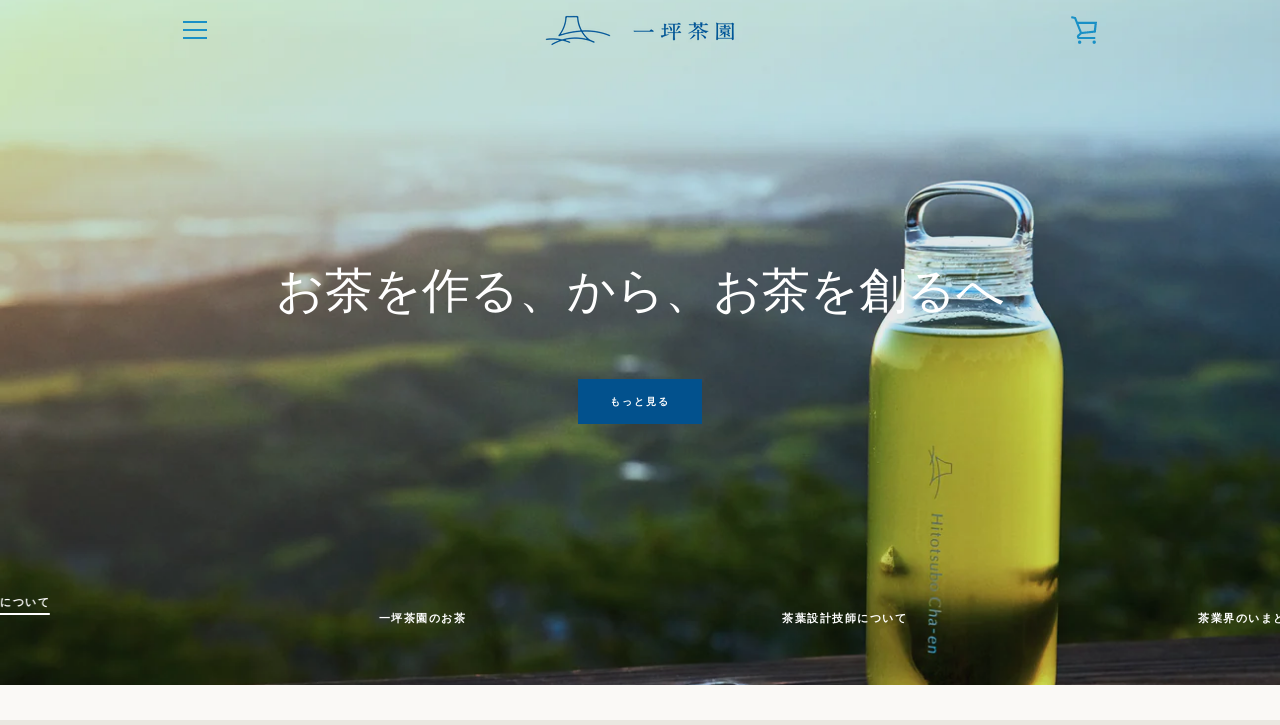

--- FILE ---
content_type: text/html; charset=utf-8
request_url: https://www.hitotsubochaen.com/
body_size: 30008
content:


<!doctype html>
<html class="supports-no-js " lang="ja">
<head>
  
<!-- Global site tag (gtag.js) - Google Analytics -->
<script async src="https://www.googletagmanager.com/gtag/js?id=UA-204495268-1"></script>
<script>
  window.dataLayer = window.dataLayer || [];
  function gtag(){dataLayer.push(arguments);}
  gtag('js', new Date());

  gtag('config', 'UA-204495268-1');
</script>

  
  <meta charset="utf-8">

  <meta http-equiv="X-UA-Compatible" content="IE=edge,chrome=1">
  <meta name="viewport" content="width=device-width,initial-scale=1">
  <meta name="theme-color" content="#03528e">
  <link rel="canonical" href="https://www.hitotsubochaen.com/">

  
    <link rel="shortcut icon" href="//www.hitotsubochaen.com/cdn/shop/files/hitotsubo_youtube_logo_blue_32x32.jpg?v=1621649743" type="image/png">
  

  <title>
    一坪茶園
  </title>

  
    <meta name="description" content="ととのう、つながる。「一坪茶園」のお茶で日本茶を未来へつなぐ。 お茶を自分で淹れる人が減り、お茶農家では後を継ぐ人が激減。 このままでは、日本茶を作る人がいなくなってしまう・・・ 「日本茶って、こんなに美味しいものだったんだ」 そう多くの人に気づいてもらうことで、 日本の宝である、製茶業やお茶文化を未来につなげたい。 その第一歩として、「一坪茶園」は現代に即した日本茶の魅力を引き出すためのプロジェクトを始めました。">
  

  <!-- /snippets/social-meta-tags.liquid -->




<meta property="og:site_name" content="一坪茶園">
<meta property="og:url" content="https://www.hitotsubochaen.com/">
<meta property="og:title" content="一坪茶園">
<meta property="og:type" content="website">
<meta property="og:description" content="ととのう、つながる。「一坪茶園」のお茶で日本茶を未来へつなぐ。 お茶を自分で淹れる人が減り、お茶農家では後を継ぐ人が激減。 このままでは、日本茶を作る人がいなくなってしまう・・・ 「日本茶って、こんなに美味しいものだったんだ」 そう多くの人に気づいてもらうことで、 日本の宝である、製茶業やお茶文化を未来につなげたい。 その第一歩として、「一坪茶園」は現代に即した日本茶の魅力を引き出すためのプロジェクトを始めました。">

<meta property="og:image" content="http://www.hitotsubochaen.com/cdn/shop/files/ea709932c162691e9b4557cb354e0d0f_1200x1200.png?v=1618558273">
<meta property="og:image:secure_url" content="https://www.hitotsubochaen.com/cdn/shop/files/ea709932c162691e9b4557cb354e0d0f_1200x1200.png?v=1618558273">


  <meta name="twitter:site" content="@HitotsuboChaen">

<meta name="twitter:card" content="summary_large_image">
<meta name="twitter:title" content="一坪茶園">
<meta name="twitter:description" content="ととのう、つながる。「一坪茶園」のお茶で日本茶を未来へつなぐ。 お茶を自分で淹れる人が減り、お茶農家では後を継ぐ人が激減。 このままでは、日本茶を作る人がいなくなってしまう・・・ 「日本茶って、こんなに美味しいものだったんだ」 そう多くの人に気づいてもらうことで、 日本の宝である、製茶業やお茶文化を未来につなげたい。 その第一歩として、「一坪茶園」は現代に即した日本茶の魅力を引き出すためのプロジェクトを始めました。">


  <script>window.performance && window.performance.mark && window.performance.mark('shopify.content_for_header.start');</script><meta name="facebook-domain-verification" content="ftdas8shtzl2qg5phs3ayofa52e8t0">
<meta name="facebook-domain-verification" content="ej8vqjomnh5s7kbfj5jhf4u5yvytb6">
<meta id="shopify-digital-wallet" name="shopify-digital-wallet" content="/56072241359/digital_wallets/dialog">
<meta name="shopify-checkout-api-token" content="e41c6d984e80a95f109f307611ec9595">
<link rel="alternate" hreflang="x-default" href="https://www.hitotsubochaen.com/">
<link rel="alternate" hreflang="ja" href="https://www.hitotsubochaen.com/">
<link rel="alternate" hreflang="en" href="https://www.hitotsubochaen.com/en">
<script async="async" src="/checkouts/internal/preloads.js?locale=ja-JP"></script>
<link rel="preconnect" href="https://shop.app" crossorigin="anonymous">
<script async="async" src="https://shop.app/checkouts/internal/preloads.js?locale=ja-JP&shop_id=56072241359" crossorigin="anonymous"></script>
<script id="apple-pay-shop-capabilities" type="application/json">{"shopId":56072241359,"countryCode":"JP","currencyCode":"JPY","merchantCapabilities":["supports3DS"],"merchantId":"gid:\/\/shopify\/Shop\/56072241359","merchantName":"一坪茶園","requiredBillingContactFields":["postalAddress","email"],"requiredShippingContactFields":["postalAddress","email"],"shippingType":"shipping","supportedNetworks":["visa","masterCard","amex","jcb","discover"],"total":{"type":"pending","label":"一坪茶園","amount":"1.00"},"shopifyPaymentsEnabled":true,"supportsSubscriptions":true}</script>
<script id="shopify-features" type="application/json">{"accessToken":"e41c6d984e80a95f109f307611ec9595","betas":["rich-media-storefront-analytics"],"domain":"www.hitotsubochaen.com","predictiveSearch":false,"shopId":56072241359,"locale":"ja"}</script>
<script>var Shopify = Shopify || {};
Shopify.shop = "hitotsubochaen.myshopify.com";
Shopify.locale = "ja";
Shopify.currency = {"active":"JPY","rate":"1.0"};
Shopify.country = "JP";
Shopify.theme = {"name":"Narrative","id":121654247631,"schema_name":"Narrative","schema_version":"10.4.1","theme_store_id":829,"role":"main"};
Shopify.theme.handle = "null";
Shopify.theme.style = {"id":null,"handle":null};
Shopify.cdnHost = "www.hitotsubochaen.com/cdn";
Shopify.routes = Shopify.routes || {};
Shopify.routes.root = "/";</script>
<script type="module">!function(o){(o.Shopify=o.Shopify||{}).modules=!0}(window);</script>
<script>!function(o){function n(){var o=[];function n(){o.push(Array.prototype.slice.apply(arguments))}return n.q=o,n}var t=o.Shopify=o.Shopify||{};t.loadFeatures=n(),t.autoloadFeatures=n()}(window);</script>
<script>
  window.ShopifyPay = window.ShopifyPay || {};
  window.ShopifyPay.apiHost = "shop.app\/pay";
  window.ShopifyPay.redirectState = null;
</script>
<script id="shop-js-analytics" type="application/json">{"pageType":"index"}</script>
<script defer="defer" async type="module" src="//www.hitotsubochaen.com/cdn/shopifycloud/shop-js/modules/v2/client.init-shop-cart-sync_Cun6Ba8E.ja.esm.js"></script>
<script defer="defer" async type="module" src="//www.hitotsubochaen.com/cdn/shopifycloud/shop-js/modules/v2/chunk.common_DGWubyOB.esm.js"></script>
<script type="module">
  await import("//www.hitotsubochaen.com/cdn/shopifycloud/shop-js/modules/v2/client.init-shop-cart-sync_Cun6Ba8E.ja.esm.js");
await import("//www.hitotsubochaen.com/cdn/shopifycloud/shop-js/modules/v2/chunk.common_DGWubyOB.esm.js");

  window.Shopify.SignInWithShop?.initShopCartSync?.({"fedCMEnabled":true,"windoidEnabled":true});

</script>
<script>
  window.Shopify = window.Shopify || {};
  if (!window.Shopify.featureAssets) window.Shopify.featureAssets = {};
  window.Shopify.featureAssets['shop-js'] = {"shop-cart-sync":["modules/v2/client.shop-cart-sync_kpadWrR6.ja.esm.js","modules/v2/chunk.common_DGWubyOB.esm.js"],"init-fed-cm":["modules/v2/client.init-fed-cm_deEwcgdG.ja.esm.js","modules/v2/chunk.common_DGWubyOB.esm.js"],"shop-button":["modules/v2/client.shop-button_Bgl7Akkx.ja.esm.js","modules/v2/chunk.common_DGWubyOB.esm.js"],"shop-cash-offers":["modules/v2/client.shop-cash-offers_CGfJizyJ.ja.esm.js","modules/v2/chunk.common_DGWubyOB.esm.js","modules/v2/chunk.modal_Ba7vk6QP.esm.js"],"init-windoid":["modules/v2/client.init-windoid_DLaIoEuB.ja.esm.js","modules/v2/chunk.common_DGWubyOB.esm.js"],"shop-toast-manager":["modules/v2/client.shop-toast-manager_BZdAlEPY.ja.esm.js","modules/v2/chunk.common_DGWubyOB.esm.js"],"init-shop-email-lookup-coordinator":["modules/v2/client.init-shop-email-lookup-coordinator_BxGPdBrh.ja.esm.js","modules/v2/chunk.common_DGWubyOB.esm.js"],"init-shop-cart-sync":["modules/v2/client.init-shop-cart-sync_Cun6Ba8E.ja.esm.js","modules/v2/chunk.common_DGWubyOB.esm.js"],"avatar":["modules/v2/client.avatar_BTnouDA3.ja.esm.js"],"pay-button":["modules/v2/client.pay-button_iRJggQYg.ja.esm.js","modules/v2/chunk.common_DGWubyOB.esm.js"],"init-customer-accounts":["modules/v2/client.init-customer-accounts_BbQrQ-BF.ja.esm.js","modules/v2/client.shop-login-button_CXxZBmJa.ja.esm.js","modules/v2/chunk.common_DGWubyOB.esm.js","modules/v2/chunk.modal_Ba7vk6QP.esm.js"],"init-shop-for-new-customer-accounts":["modules/v2/client.init-shop-for-new-customer-accounts_48e-446J.ja.esm.js","modules/v2/client.shop-login-button_CXxZBmJa.ja.esm.js","modules/v2/chunk.common_DGWubyOB.esm.js","modules/v2/chunk.modal_Ba7vk6QP.esm.js"],"shop-login-button":["modules/v2/client.shop-login-button_CXxZBmJa.ja.esm.js","modules/v2/chunk.common_DGWubyOB.esm.js","modules/v2/chunk.modal_Ba7vk6QP.esm.js"],"init-customer-accounts-sign-up":["modules/v2/client.init-customer-accounts-sign-up_Bb65hYMR.ja.esm.js","modules/v2/client.shop-login-button_CXxZBmJa.ja.esm.js","modules/v2/chunk.common_DGWubyOB.esm.js","modules/v2/chunk.modal_Ba7vk6QP.esm.js"],"shop-follow-button":["modules/v2/client.shop-follow-button_BO2OQvUT.ja.esm.js","modules/v2/chunk.common_DGWubyOB.esm.js","modules/v2/chunk.modal_Ba7vk6QP.esm.js"],"checkout-modal":["modules/v2/client.checkout-modal__QRFVvMA.ja.esm.js","modules/v2/chunk.common_DGWubyOB.esm.js","modules/v2/chunk.modal_Ba7vk6QP.esm.js"],"lead-capture":["modules/v2/client.lead-capture_Be4qr8sG.ja.esm.js","modules/v2/chunk.common_DGWubyOB.esm.js","modules/v2/chunk.modal_Ba7vk6QP.esm.js"],"shop-login":["modules/v2/client.shop-login_BCaq99Td.ja.esm.js","modules/v2/chunk.common_DGWubyOB.esm.js","modules/v2/chunk.modal_Ba7vk6QP.esm.js"],"payment-terms":["modules/v2/client.payment-terms_C-1Cu6jg.ja.esm.js","modules/v2/chunk.common_DGWubyOB.esm.js","modules/v2/chunk.modal_Ba7vk6QP.esm.js"]};
</script>
<script>(function() {
  var isLoaded = false;
  function asyncLoad() {
    if (isLoaded) return;
    isLoaded = true;
    var urls = ["https:\/\/cdn-app.sealsubscriptions.com\/shopify\/public\/js\/sealsubscriptions.js?shop=hitotsubochaen.myshopify.com"];
    for (var i = 0; i < urls.length; i++) {
      var s = document.createElement('script');
      s.type = 'text/javascript';
      s.async = true;
      s.src = urls[i];
      var x = document.getElementsByTagName('script')[0];
      x.parentNode.insertBefore(s, x);
    }
  };
  if(window.attachEvent) {
    window.attachEvent('onload', asyncLoad);
  } else {
    window.addEventListener('load', asyncLoad, false);
  }
})();</script>
<script id="__st">var __st={"a":56072241359,"offset":32400,"reqid":"a2bc674e-950c-4cc4-95da-e53efed07688-1768814038","pageurl":"www.hitotsubochaen.com\/","u":"a600cd4eb0cc","p":"home"};</script>
<script>window.ShopifyPaypalV4VisibilityTracking = true;</script>
<script id="captcha-bootstrap">!function(){'use strict';const t='contact',e='account',n='new_comment',o=[[t,t],['blogs',n],['comments',n],[t,'customer']],c=[[e,'customer_login'],[e,'guest_login'],[e,'recover_customer_password'],[e,'create_customer']],r=t=>t.map((([t,e])=>`form[action*='/${t}']:not([data-nocaptcha='true']) input[name='form_type'][value='${e}']`)).join(','),a=t=>()=>t?[...document.querySelectorAll(t)].map((t=>t.form)):[];function s(){const t=[...o],e=r(t);return a(e)}const i='password',u='form_key',d=['recaptcha-v3-token','g-recaptcha-response','h-captcha-response',i],f=()=>{try{return window.sessionStorage}catch{return}},m='__shopify_v',_=t=>t.elements[u];function p(t,e,n=!1){try{const o=window.sessionStorage,c=JSON.parse(o.getItem(e)),{data:r}=function(t){const{data:e,action:n}=t;return t[m]||n?{data:e,action:n}:{data:t,action:n}}(c);for(const[e,n]of Object.entries(r))t.elements[e]&&(t.elements[e].value=n);n&&o.removeItem(e)}catch(o){console.error('form repopulation failed',{error:o})}}const l='form_type',E='cptcha';function T(t){t.dataset[E]=!0}const w=window,h=w.document,L='Shopify',v='ce_forms',y='captcha';let A=!1;((t,e)=>{const n=(g='f06e6c50-85a8-45c8-87d0-21a2b65856fe',I='https://cdn.shopify.com/shopifycloud/storefront-forms-hcaptcha/ce_storefront_forms_captcha_hcaptcha.v1.5.2.iife.js',D={infoText:'hCaptchaによる保護',privacyText:'プライバシー',termsText:'利用規約'},(t,e,n)=>{const o=w[L][v],c=o.bindForm;if(c)return c(t,g,e,D).then(n);var r;o.q.push([[t,g,e,D],n]),r=I,A||(h.body.append(Object.assign(h.createElement('script'),{id:'captcha-provider',async:!0,src:r})),A=!0)});var g,I,D;w[L]=w[L]||{},w[L][v]=w[L][v]||{},w[L][v].q=[],w[L][y]=w[L][y]||{},w[L][y].protect=function(t,e){n(t,void 0,e),T(t)},Object.freeze(w[L][y]),function(t,e,n,w,h,L){const[v,y,A,g]=function(t,e,n){const i=e?o:[],u=t?c:[],d=[...i,...u],f=r(d),m=r(i),_=r(d.filter((([t,e])=>n.includes(e))));return[a(f),a(m),a(_),s()]}(w,h,L),I=t=>{const e=t.target;return e instanceof HTMLFormElement?e:e&&e.form},D=t=>v().includes(t);t.addEventListener('submit',(t=>{const e=I(t);if(!e)return;const n=D(e)&&!e.dataset.hcaptchaBound&&!e.dataset.recaptchaBound,o=_(e),c=g().includes(e)&&(!o||!o.value);(n||c)&&t.preventDefault(),c&&!n&&(function(t){try{if(!f())return;!function(t){const e=f();if(!e)return;const n=_(t);if(!n)return;const o=n.value;o&&e.removeItem(o)}(t);const e=Array.from(Array(32),(()=>Math.random().toString(36)[2])).join('');!function(t,e){_(t)||t.append(Object.assign(document.createElement('input'),{type:'hidden',name:u})),t.elements[u].value=e}(t,e),function(t,e){const n=f();if(!n)return;const o=[...t.querySelectorAll(`input[type='${i}']`)].map((({name:t})=>t)),c=[...d,...o],r={};for(const[a,s]of new FormData(t).entries())c.includes(a)||(r[a]=s);n.setItem(e,JSON.stringify({[m]:1,action:t.action,data:r}))}(t,e)}catch(e){console.error('failed to persist form',e)}}(e),e.submit())}));const S=(t,e)=>{t&&!t.dataset[E]&&(n(t,e.some((e=>e===t))),T(t))};for(const o of['focusin','change'])t.addEventListener(o,(t=>{const e=I(t);D(e)&&S(e,y())}));const B=e.get('form_key'),M=e.get(l),P=B&&M;t.addEventListener('DOMContentLoaded',(()=>{const t=y();if(P)for(const e of t)e.elements[l].value===M&&p(e,B);[...new Set([...A(),...v().filter((t=>'true'===t.dataset.shopifyCaptcha))])].forEach((e=>S(e,t)))}))}(h,new URLSearchParams(w.location.search),n,t,e,['guest_login'])})(!0,!0)}();</script>
<script integrity="sha256-4kQ18oKyAcykRKYeNunJcIwy7WH5gtpwJnB7kiuLZ1E=" data-source-attribution="shopify.loadfeatures" defer="defer" src="//www.hitotsubochaen.com/cdn/shopifycloud/storefront/assets/storefront/load_feature-a0a9edcb.js" crossorigin="anonymous"></script>
<script crossorigin="anonymous" defer="defer" src="//www.hitotsubochaen.com/cdn/shopifycloud/storefront/assets/shopify_pay/storefront-65b4c6d7.js?v=20250812"></script>
<script data-source-attribution="shopify.dynamic_checkout.dynamic.init">var Shopify=Shopify||{};Shopify.PaymentButton=Shopify.PaymentButton||{isStorefrontPortableWallets:!0,init:function(){window.Shopify.PaymentButton.init=function(){};var t=document.createElement("script");t.src="https://www.hitotsubochaen.com/cdn/shopifycloud/portable-wallets/latest/portable-wallets.ja.js",t.type="module",document.head.appendChild(t)}};
</script>
<script data-source-attribution="shopify.dynamic_checkout.buyer_consent">
  function portableWalletsHideBuyerConsent(e){var t=document.getElementById("shopify-buyer-consent"),n=document.getElementById("shopify-subscription-policy-button");t&&n&&(t.classList.add("hidden"),t.setAttribute("aria-hidden","true"),n.removeEventListener("click",e))}function portableWalletsShowBuyerConsent(e){var t=document.getElementById("shopify-buyer-consent"),n=document.getElementById("shopify-subscription-policy-button");t&&n&&(t.classList.remove("hidden"),t.removeAttribute("aria-hidden"),n.addEventListener("click",e))}window.Shopify?.PaymentButton&&(window.Shopify.PaymentButton.hideBuyerConsent=portableWalletsHideBuyerConsent,window.Shopify.PaymentButton.showBuyerConsent=portableWalletsShowBuyerConsent);
</script>
<script data-source-attribution="shopify.dynamic_checkout.cart.bootstrap">document.addEventListener("DOMContentLoaded",(function(){function t(){return document.querySelector("shopify-accelerated-checkout-cart, shopify-accelerated-checkout")}if(t())Shopify.PaymentButton.init();else{new MutationObserver((function(e,n){t()&&(Shopify.PaymentButton.init(),n.disconnect())})).observe(document.body,{childList:!0,subtree:!0})}}));
</script>
<link id="shopify-accelerated-checkout-styles" rel="stylesheet" media="screen" href="https://www.hitotsubochaen.com/cdn/shopifycloud/portable-wallets/latest/accelerated-checkout-backwards-compat.css" crossorigin="anonymous">
<style id="shopify-accelerated-checkout-cart">
        #shopify-buyer-consent {
  margin-top: 1em;
  display: inline-block;
  width: 100%;
}

#shopify-buyer-consent.hidden {
  display: none;
}

#shopify-subscription-policy-button {
  background: none;
  border: none;
  padding: 0;
  text-decoration: underline;
  font-size: inherit;
  cursor: pointer;
}

#shopify-subscription-policy-button::before {
  box-shadow: none;
}

      </style>

<script>window.performance && window.performance.mark && window.performance.mark('shopify.content_for_header.end');</script>

  



<style>@font-face {
  font-family: "Libre Baskerville";
  font-weight: 400;
  font-style: normal;
  src: url("//www.hitotsubochaen.com/cdn/fonts/libre_baskerville/librebaskerville_n4.2ec9ee517e3ce28d5f1e6c6e75efd8a97e59c189.woff2") format("woff2"),
       url("//www.hitotsubochaen.com/cdn/fonts/libre_baskerville/librebaskerville_n4.323789551b85098885c8eccedfb1bd8f25f56007.woff") format("woff");
}

  
/* ------------------------ Critical Helper Classes ------------------------- */
.critical-hide {
  display: none;
}

.critical-clear {
  opacity: 0;
  visibility: hidden;
}

.drawer-cover {
  opacity: 0;
}

.main-content .shopify-section {
  display: none;
}

.main-content .shopify-section:first-child {
  display: inherit;
}

body:not(.template-index) .main-content {
  opacity: 0;
}


/* ----------------------------- Global Styles ------------------------------ */
*, *::before, *::after {
  box-sizing: border-box;
}

html {
  font-size: 50%;
  background-color: #faf9f6;
}

body {
  margin: 0;
  font-size: 1.6rem;
  font-family: "New York", Iowan Old Style, Apple Garamond, Baskerville, Times New Roman, Droid Serif, Times, Source Serif Pro, serif, Apple Color Emoji, Segoe UI Emoji, Segoe UI Symbol;
  font-style: normal;
  font-weight: 400;
  color: #4a4a4a;
  line-height: 1.625;
}

.page-width {
  max-width: 980px;
  padding: 0 20px;
  margin: 0 auto;
}

/* ---------------------------- Helper Classes ------------------------------ */
.visually-hidden,
.icon__fallback-text {
  position: absolute !important;
  overflow: hidden;
  clip: rect(0 0 0 0);
  height: 1px;
  width: 1px;
  padding: 0;
  border: 0;
}

/* ----------------------------- Typography --------------------------------- */
body {
  -webkit-font-smoothing: antialiased;
  -webkit-text-size-adjust: 100%;
}

.h4 {
  letter-spacing: inherit;
  text-transform: inherit;
  font-family: "Libre Baskerville", serif;
  font-style: normal;
  font-weight: 400;
}


.h4 a {
  color: inherit;
  text-decoration: none;
  font-weight: inherit;
}

.h4 {
  font-size: 2.2rem;
}

@media only screen and (min-width: 750px) {
  .h4 {
    font-size: 2.4rem;
    line-height: 1.5;
  }
}

/* ------------------------------ Buttons ----------------------------------- */
.btn,
.btn--secondary {
  -moz-user-select: "none";
  -ms-user-select: "none";
  -webkit-user-select: "none";
  user-select: "none";
  -webkit-appearance: none;
  -moz-appearance: none;
  appearance: none;
  display: inline-block;
  position: relative;
  width: auto;
  background-color: #03528e;
  border-radius: 0;
  color: #ffffff;
  border: 2px solid #03528e;
  font-size: 1.4rem;
  font-weight: 700;
  letter-spacing: 1.5px;
  text-decoration: none;
  text-align: center;
  text-transform: uppercase;
  padding: 10px 30px;
  line-height: 2.2;
  vertical-align: middle;
  cursor: pointer;
  transition: outline 0.1s linear;
  box-sizing: border-box;
}

.btn--square {
  width: 50px;
  height: 50px;
  padding: 0;
  text-align: center;
  line-height: 50px;
}

.btn--clear {
  position: relative;
  background-color: transparent;
  border: 0;
  color: #4a4a4a;
  transition: 0.15s opacity ease-out;
}

.btn--clear:hover::after,
.btn--clear::after {
  outline: 0 !important;
}

.btn::after,
.btn--secondary::after {
  content: '';
  display: block;
  position: absolute;
  top: 0;
  left: 0;
  width: 100%;
  height: 100%;
  outline: 2px solid #03528e;
  transition: outline 0.1s linear;
}

/* -------------------------------- Icons ----------------------------------- */
.icon {
  display: inline-block;
  width: 20px;
  height: 20px;
  vertical-align: middle;
}

/* ----------------------------- Site Header -------------------------------- */
.site-header {
  position: relative;
  transition: transform 0.25s ease-out;
  z-index: 10;
}

.site-header--transparent {
  position: absolute;
  top: 0;
  left: 0;
  right: 0;
  z-index: 10;
}

.site-header__wrapper {
  position: relative;
  min-height: 60px;
  width: 100%;
  background-color: #fff;
  z-index: 10;
}

.site-header--transparent .site-header__wrapper {
  background-color: transparent;
}

.site-header__wrapper svg {
  fill: #03528e;
}

.site-header__wrapper--transitioning {
  transition: background-color 0.25s ease-out, margin-top 0.25s ease-out;
}

.announcement-bar {
  display: none;
  text-align: center;
  position: relative;
  text-decoration: none;
  z-index: 10;
}

.announcement-bar--visible {
  display: block;
}

.announcement-bar__message {
  font-size: 16px;
  font-weight: 400;
  padding: 10px 20px;
  margin-bottom: 0;
}

.announcement-bar__message .icon {
  fill: currentColor;
}

.announcement-bar__close {
  position: absolute;
  right: 20px;
  padding: 0;
  width: 30px;
  height: 30px;
  line-height: 100%;
  top: 50%;
  -ms-transform: translateY(-50%);
  -webkit-transform: translateY(-50%);
  transform: translateY(-50%);
}

.announcement-bar__close .icon {
  width: 12px;
  height: 12px;
  fill: currentColor;
}

.site-header-sections {
  display: -webkit-flex;
  display: -ms-flexbox;
  display: flex;
  width: 100%;
  -ms-flex-align: center;
  -webkit-align-items: center;
  -moz-align-items: center;
  -ms-align-items: center;
  -o-align-items: center;
  align-items: center;
  min-height: 60px;
}

.site-header__section--title {
  display: -webkit-flex;
  display: -ms-flexbox;
  display: flex;
  width: 100%;
  -webkit-justify-content: center;
  -ms-justify-content: center;
  justify-content: center;
}

.site-header__logo-wrapper {
  display: inline-block;
  margin: 0;
  padding: 10px 0;
  text-align: center;
  line-height: 1.2;
}

.site-header__logo {
  display: block;
}

.site-header__logo-image {
  display: block;
  margin: 0 auto;
}

.site-header--transparent .site-header__logo-image {
  display: none;
}

@media only screen and (max-width: 749px) {
  .site-header__logo-image {
    max-height: 30px;
  }
}

.site-header__logo-image--transparent {
  display: none;
}

.site-header--transparent .site-header__logo-image--transparent {
  display: block;
}

.navigation-open .site-header__logo-image--transparent,
html.supports-no-js .site-header__logo-image--transparent {
  display: none;
}

.site-header__cart svg {
  width: 22px;
  height: 30px;
  margin: -2px 0 0 -2px;
}

@media only screen and (min-width: 750px) {
  .site-header__cart svg {
    width: 26px;
  }
}

.site-header__cart::after {
  border-color: #4a4a4a;
}

.site-header__cart-bubble {
  position: absolute;
  top: 15px;
  right: 10px;
  width: 10px;
  height: 10px;
  background-color: #eb4f47;
  border-radius: 50%;
  opacity: 0;
  transition: all 0.25s ease-out;
  -ms-transform: scale(0);
  -webkit-transform: scale(0);
  transform: scale(0);
}

@media only screen and (min-width: 750px) {
  .site-header__cart-bubble {
    top:15px;
    right: 9px;
  }
}

.site-header__cart .site-header__cart-bubble {
  top: 13px;
}

@media only screen and (min-width: 750px) {
  .site-header__cart .site-header__cart-bubble {
    top: 12px;
  }
}

.site-header__cart-bubble--visible {
  opacity: 1;
  -ms-transform: scale(1);
  -webkit-transform: scale(1);
  transform: scale(1);
}

.burger-icon {
  display: block;
  height: 2px;
  width: 16px;
  left: 50%;
  margin-left: -8px;
  background: #03528e;
  position: absolute;
  transition: all 0.25s ease-out;
}

@media only screen and (min-width: 750px) {
  .burger-icon {
    height:2px;
    width: 24px;
    left: 50%;
    margin-left: -12px;
  }
}

.burger-icon--top {
  top: 18px;
}

@media only screen and (min-width: 750px) {
  .burger-icon--top {
    top: 16px;
  }
}

.site-header__navigation--active .burger-icon--top {
  top: 25px;
  transform: rotate(45deg);
}

.burger-icon--mid {
  top: 24px;
}

@media only screen and (min-width: 750px) {
  .burger-icon--mid {
    top: 24px;
  }
}

.site-header__navigation--active .burger-icon--mid {
  opacity: 0;
}

.burger-icon--bottom {
  top: 30px;
}

@media only screen and (min-width: 750px) {
  .burger-icon--bottom {
    top: 32px;
  }
}

.site-header__navigation--active .burger-icon--bottom {
  top: 25px;
  transform: rotate(-45deg);
}

.site-header__navigation {
  position: relative;
}

.site-header__navigation svg {
  width: 20px;
  height: 30px;
}

.site-header__navigation::after {
  border-color: #4a4a4a;
}

/* ----------------------------- Slideshow --------------------------------- */
.slideshow {
  display: -webkit-flex;
  display: -ms-flexbox;
  display: flex;
  width: 100%;
  position: relative;
  overflow: hidden;
  min-height: 300px;
  max-height: calc(100vh - 35px);
  background-color: #dfd8c5;
}

.slideshow--full .slideshow {
  height: calc(100vh - 35px);
}

@media only screen and (max-width: 749px) {
  .slideshow--adapt .slideshow {
    max-height: 125vw;
    min-height: 75vw;
  }
}

.slideshow__slides {
  margin: 0;
  padding: 0;
  list-style: none;
}

.slideshow__slide {
  position: absolute;
  height: 100%;
  width: 100%;
  opacity: 0;
  z-index: 0;
  transition: all 0.5s cubic-bezier(0, 0, 0, 1);
}

.slideshow__slide--active {
  transition: all 0.5s cubic-bezier(0, 0, 0, 1);
  opacity: 1;
  z-index: 2;
}

.slideshow__overlay::before {
  content: '';
  position: absolute;
  top: 0;
  right: 0;
  bottom: 0;
  left: 0;
  z-index: 3;
}

.slideshow__image {
  height: 100%;
  width: 100%;
  object-fit: cover;
  z-index: 1;
  transition: opacity 0.8s cubic-bezier(0.44, 0.13, 0.48, 0.87),filter 400ms,-webkit-filter 400ms;
  font-family: "object-fit: cover";
}

.slideshow__image .placeholder-svg {
  display: block;
  fill: rgba(74,74,74,0.35);
  background-color: #f1eee6;
  position: absolute;
  top: 50%;
  left: 50%;
  height: 100%;
  width: auto;
  max-height: none;
  max-width: none;
  -ms-transform: translate(-50%, -50%);
  -webkit-transform: translate(-50%, -50%);
  transform: translate(-50%, -50%);
}

.slideshow__image .placeholder-background {
  background-color: #faf9f6;
  position: absolute;
  top: 0;
  right: 0;
  bottom: 0;
  left: 0;
}

.slideshow__navigation {
  margin: 0;
  padding: 0;
  list-style: none;
}

.slideshow__text-content-mobile,
.slideshow__button-cta-single {
  display: none;
}

.slideshow__indicators {
  margin: 0;
  padding: 0;
  list-style: none;
}
</style>

  


<link title="theme" rel="preload" href="//www.hitotsubochaen.com/cdn/shop/t/4/assets/theme.scss.css?v=121976714322167919541759331741" as="style">
<noscript><link rel="stylesheet" href="//www.hitotsubochaen.com/cdn/shop/t/4/assets/theme.scss.css?v=121976714322167919541759331741"></noscript>

<script>
/*! loadCSS. [c]2017 Filament Group, Inc. MIT License */
!function(a){"use strict";var b=function(b,c,d){function e(a){return h.body?a():void setTimeout(function(){e(a)})}function f(){i.addEventListener&&i.removeEventListener("load",f);if(!Shopify.designMode)i.media=d||"all"}var g,h=a.document,i=h.createElement("link");if(c)g=c;else{var j=(h.body||h.getElementsByTagName("head")[0]).childNodes;g=j[j.length-1]}var k=h.styleSheets;i.rel="stylesheet",i.href=b,i.media=Shopify.designMode?d||"all":"only x",e(function(){g.parentNode.insertBefore(i,c?g:g.nextSibling)});var l=function(a){for(var b=i.href,c=k.length;c--;)if(k[c].href===b)return a();setTimeout(function(){l(a)})};return i.addEventListener&&i.addEventListener("load",f),i.onloadcssdefined=l,l(f),i};"undefined"!=typeof exports?exports.loadCSS=b:a.loadCSS=b}("undefined"!=typeof global?global:this);
/*! onloadCSS. (onload callback for loadCSS) [c]2017 Filament Group, Inc. MIT License */
function onloadCSS(a,b){function c(){!d&&b&&(d=!0,b.call(a))}var d;a.addEventListener&&a.addEventListener("load",c),a.attachEvent&&a.attachEvent("onload",c),"isApplicationInstalled"in navigator&&"onloadcssdefined"in a&&a.onloadcssdefined(c)}

// Insert our stylesheet before our preload <link> tag
var preload = document.querySelector('link[href="//www.hitotsubochaen.com/cdn/shop/t/4/assets/theme.scss.css?v=121976714322167919541759331741"]');
var stylesheet = loadCSS('//www.hitotsubochaen.com/cdn/shop/t/4/assets/theme.scss.css?v=121976714322167919541759331741', preload);
// Create a property to easily detect if the stylesheet is done loading
onloadCSS(stylesheet, function() { stylesheet.loaded = true; });
</script>

  <script>
    var theme = {
      stylesheet: "//www.hitotsubochaen.com/cdn/shop/t/4/assets/theme.scss.css?v=121976714322167919541759331741",
      modelViewerUiSprite: "//www.hitotsubochaen.com/cdn/shop/t/4/assets/model-viewer-ui-sprite.svg?v=51012726060321609211618556500",
      plyrSprite: "//www.hitotsubochaen.com/cdn/shop/t/4/assets/plyr-sprite.svg?v=50389300931231853141618556500",
      strings: {
        addToCart: "カートに追加する",
        soldOut: "売り切れ",
        unavailable: "お取り扱いできません",
        addItemSuccess: "商品がカートに追加されました！",
        viewCart: "カートを見る",
        external: "外部のウェブサイトを開きます。",
        newWindow: "新しいウィンドウで開きます。",
        newWindowExternal: "外部のウェブサイトを新しいウィンドウで開きます。",
        cartError: "お客様のカートをアップデートするときにエラーが発生しました。再度お試しください。",
        cartQuantityError: "[title]は[quantity]個しかカートに追加することができません。",
        regularPrice: "通常価格",
        salePrice: "販売価格",
        unitPrice: "単価",
        unitPriceSeparator: "あたり",
        newsletter: {
          blankError: "Eメールは空欄にできません。",
          invalidError: "有効なEメールアドレスを入力して下さい。"
        },
        map: {
          zeroResults: "その住所は見つかりませんでした",
          overQueryLimit: "Google APIの使用量の制限を超えました。\u003ca href=\"https:\/\/developers.google.com\/maps\/premium\/usage-limits\"\u003eプレミアムプラン\u003c\/a\u003eへのアップグレードをご検討ください。",
          authError: "あなたのGoogle Mapsのアカウント認証で問題が発生しました。\u003ca href=\"https:\/\/developers.google.com\/maps\/documentation\/javascript\/get-api-key\"\u003eJavaScript API\u003c\/a\u003eと\u003ca href=\"https:\/\/developers.google.com\/maps\/documentation\/geocoding\/get-api-key\"\u003eジオコーディング API\u003c\/a\u003eを作成し、アプリの許可を有効にしてください。",
          addressError: "住所を調べる際にエラーが発生しました"
        },
        slideshow: {
          loadSlideA11yString: "スライド[slide_number]を読み込む",
          activeSlideA11yString: "スライド[slide_number]、現在"
        }
      },
      isOnline: true,
      moneyFormat: "¥{{amount_no_decimals}}",
      mediaQuerySmall: 750,
      mediaQueryMedium: 990
    };

    

    document.documentElement.className = document.documentElement.className.replace('supports-no-js', '');
  </script>

  <script src="//www.hitotsubochaen.com/cdn/shop/t/4/assets/lazysizes.min.js?v=41644173127543473891618556500" async="async"></script>
  <script src="//www.hitotsubochaen.com/cdn/shop/t/4/assets/vendor.min.js?v=85821191610609335681618556502" defer="defer"></script>
  <script src="//www.hitotsubochaen.com/cdn/shop/t/4/assets/theme.min.js?v=143434099123678971721618556501" defer="defer"></script>
  <script src="//www.hitotsubochaen.com/cdn/shop/t/4/assets/custom.js?v=101612360477050417211618556498" defer="defer"></script>
  <script src="//ajax.googleapis.com/ajax/libs/jquery/2.2.3/jquery.min.js"></script>

 <script defer>

  /**
   * IMPORTANT!
   * Do not edit this file. Any changes made could be overwritten by Giftship at
   * any time. If you need assistance, please reach out to us at support@gist-apps.com.
   *
   * The below code is critical to the functionality of Giftship's multiple shipping
   * address and bundle features. It also greatly improves the load time of the
   * application.
   */

  if (typeof(GIST) == 'undefined') {
    window.GIST = GIST = {};
  }
  if (typeof(GIST.f) == 'undefined') {
    GIST.f = {};
  }

  GIST.f._isEmpty = function(obj){

    for(var prop in obj) {
      if(obj.hasOwnProperty(prop)) {
        return false;
      }
    }

    return JSON.stringify(obj) === JSON.stringify({});

  };

  GIST.bundles = [];
  GIST.remove  = {};

  
  
  

  

  
  GIST._bundleCart = false;
  

  

  if (GIST.remove && !GIST.f._isEmpty(GIST.remove) ) {

    GIST.xhr = new XMLHttpRequest();
    GIST.xhr.open('POST', '/cart/update.js');
    GIST.xhr.setRequestHeader('Content-Type', 'application/json');
    GIST.xhr.onload = function() {
      if (GIST.xhr.status === 200) {
       var userInfo = JSON.parse(GIST.xhr.responseText);
      }
    };
    GIST.xhr.send(JSON.stringify({updates:GIST.remove}));

  }

</script>






    	 
<link href="https://monorail-edge.shopifysvc.com" rel="dns-prefetch">
<script>(function(){if ("sendBeacon" in navigator && "performance" in window) {try {var session_token_from_headers = performance.getEntriesByType('navigation')[0].serverTiming.find(x => x.name == '_s').description;} catch {var session_token_from_headers = undefined;}var session_cookie_matches = document.cookie.match(/_shopify_s=([^;]*)/);var session_token_from_cookie = session_cookie_matches && session_cookie_matches.length === 2 ? session_cookie_matches[1] : "";var session_token = session_token_from_headers || session_token_from_cookie || "";function handle_abandonment_event(e) {var entries = performance.getEntries().filter(function(entry) {return /monorail-edge.shopifysvc.com/.test(entry.name);});if (!window.abandonment_tracked && entries.length === 0) {window.abandonment_tracked = true;var currentMs = Date.now();var navigation_start = performance.timing.navigationStart;var payload = {shop_id: 56072241359,url: window.location.href,navigation_start,duration: currentMs - navigation_start,session_token,page_type: "index"};window.navigator.sendBeacon("https://monorail-edge.shopifysvc.com/v1/produce", JSON.stringify({schema_id: "online_store_buyer_site_abandonment/1.1",payload: payload,metadata: {event_created_at_ms: currentMs,event_sent_at_ms: currentMs}}));}}window.addEventListener('pagehide', handle_abandonment_event);}}());</script>
<script id="web-pixels-manager-setup">(function e(e,d,r,n,o){if(void 0===o&&(o={}),!Boolean(null===(a=null===(i=window.Shopify)||void 0===i?void 0:i.analytics)||void 0===a?void 0:a.replayQueue)){var i,a;window.Shopify=window.Shopify||{};var t=window.Shopify;t.analytics=t.analytics||{};var s=t.analytics;s.replayQueue=[],s.publish=function(e,d,r){return s.replayQueue.push([e,d,r]),!0};try{self.performance.mark("wpm:start")}catch(e){}var l=function(){var e={modern:/Edge?\/(1{2}[4-9]|1[2-9]\d|[2-9]\d{2}|\d{4,})\.\d+(\.\d+|)|Firefox\/(1{2}[4-9]|1[2-9]\d|[2-9]\d{2}|\d{4,})\.\d+(\.\d+|)|Chrom(ium|e)\/(9{2}|\d{3,})\.\d+(\.\d+|)|(Maci|X1{2}).+ Version\/(15\.\d+|(1[6-9]|[2-9]\d|\d{3,})\.\d+)([,.]\d+|)( \(\w+\)|)( Mobile\/\w+|) Safari\/|Chrome.+OPR\/(9{2}|\d{3,})\.\d+\.\d+|(CPU[ +]OS|iPhone[ +]OS|CPU[ +]iPhone|CPU IPhone OS|CPU iPad OS)[ +]+(15[._]\d+|(1[6-9]|[2-9]\d|\d{3,})[._]\d+)([._]\d+|)|Android:?[ /-](13[3-9]|1[4-9]\d|[2-9]\d{2}|\d{4,})(\.\d+|)(\.\d+|)|Android.+Firefox\/(13[5-9]|1[4-9]\d|[2-9]\d{2}|\d{4,})\.\d+(\.\d+|)|Android.+Chrom(ium|e)\/(13[3-9]|1[4-9]\d|[2-9]\d{2}|\d{4,})\.\d+(\.\d+|)|SamsungBrowser\/([2-9]\d|\d{3,})\.\d+/,legacy:/Edge?\/(1[6-9]|[2-9]\d|\d{3,})\.\d+(\.\d+|)|Firefox\/(5[4-9]|[6-9]\d|\d{3,})\.\d+(\.\d+|)|Chrom(ium|e)\/(5[1-9]|[6-9]\d|\d{3,})\.\d+(\.\d+|)([\d.]+$|.*Safari\/(?![\d.]+ Edge\/[\d.]+$))|(Maci|X1{2}).+ Version\/(10\.\d+|(1[1-9]|[2-9]\d|\d{3,})\.\d+)([,.]\d+|)( \(\w+\)|)( Mobile\/\w+|) Safari\/|Chrome.+OPR\/(3[89]|[4-9]\d|\d{3,})\.\d+\.\d+|(CPU[ +]OS|iPhone[ +]OS|CPU[ +]iPhone|CPU IPhone OS|CPU iPad OS)[ +]+(10[._]\d+|(1[1-9]|[2-9]\d|\d{3,})[._]\d+)([._]\d+|)|Android:?[ /-](13[3-9]|1[4-9]\d|[2-9]\d{2}|\d{4,})(\.\d+|)(\.\d+|)|Mobile Safari.+OPR\/([89]\d|\d{3,})\.\d+\.\d+|Android.+Firefox\/(13[5-9]|1[4-9]\d|[2-9]\d{2}|\d{4,})\.\d+(\.\d+|)|Android.+Chrom(ium|e)\/(13[3-9]|1[4-9]\d|[2-9]\d{2}|\d{4,})\.\d+(\.\d+|)|Android.+(UC? ?Browser|UCWEB|U3)[ /]?(15\.([5-9]|\d{2,})|(1[6-9]|[2-9]\d|\d{3,})\.\d+)\.\d+|SamsungBrowser\/(5\.\d+|([6-9]|\d{2,})\.\d+)|Android.+MQ{2}Browser\/(14(\.(9|\d{2,})|)|(1[5-9]|[2-9]\d|\d{3,})(\.\d+|))(\.\d+|)|K[Aa][Ii]OS\/(3\.\d+|([4-9]|\d{2,})\.\d+)(\.\d+|)/},d=e.modern,r=e.legacy,n=navigator.userAgent;return n.match(d)?"modern":n.match(r)?"legacy":"unknown"}(),u="modern"===l?"modern":"legacy",c=(null!=n?n:{modern:"",legacy:""})[u],f=function(e){return[e.baseUrl,"/wpm","/b",e.hashVersion,"modern"===e.buildTarget?"m":"l",".js"].join("")}({baseUrl:d,hashVersion:r,buildTarget:u}),m=function(e){var d=e.version,r=e.bundleTarget,n=e.surface,o=e.pageUrl,i=e.monorailEndpoint;return{emit:function(e){var a=e.status,t=e.errorMsg,s=(new Date).getTime(),l=JSON.stringify({metadata:{event_sent_at_ms:s},events:[{schema_id:"web_pixels_manager_load/3.1",payload:{version:d,bundle_target:r,page_url:o,status:a,surface:n,error_msg:t},metadata:{event_created_at_ms:s}}]});if(!i)return console&&console.warn&&console.warn("[Web Pixels Manager] No Monorail endpoint provided, skipping logging."),!1;try{return self.navigator.sendBeacon.bind(self.navigator)(i,l)}catch(e){}var u=new XMLHttpRequest;try{return u.open("POST",i,!0),u.setRequestHeader("Content-Type","text/plain"),u.send(l),!0}catch(e){return console&&console.warn&&console.warn("[Web Pixels Manager] Got an unhandled error while logging to Monorail."),!1}}}}({version:r,bundleTarget:l,surface:e.surface,pageUrl:self.location.href,monorailEndpoint:e.monorailEndpoint});try{o.browserTarget=l,function(e){var d=e.src,r=e.async,n=void 0===r||r,o=e.onload,i=e.onerror,a=e.sri,t=e.scriptDataAttributes,s=void 0===t?{}:t,l=document.createElement("script"),u=document.querySelector("head"),c=document.querySelector("body");if(l.async=n,l.src=d,a&&(l.integrity=a,l.crossOrigin="anonymous"),s)for(var f in s)if(Object.prototype.hasOwnProperty.call(s,f))try{l.dataset[f]=s[f]}catch(e){}if(o&&l.addEventListener("load",o),i&&l.addEventListener("error",i),u)u.appendChild(l);else{if(!c)throw new Error("Did not find a head or body element to append the script");c.appendChild(l)}}({src:f,async:!0,onload:function(){if(!function(){var e,d;return Boolean(null===(d=null===(e=window.Shopify)||void 0===e?void 0:e.analytics)||void 0===d?void 0:d.initialized)}()){var d=window.webPixelsManager.init(e)||void 0;if(d){var r=window.Shopify.analytics;r.replayQueue.forEach((function(e){var r=e[0],n=e[1],o=e[2];d.publishCustomEvent(r,n,o)})),r.replayQueue=[],r.publish=d.publishCustomEvent,r.visitor=d.visitor,r.initialized=!0}}},onerror:function(){return m.emit({status:"failed",errorMsg:"".concat(f," has failed to load")})},sri:function(e){var d=/^sha384-[A-Za-z0-9+/=]+$/;return"string"==typeof e&&d.test(e)}(c)?c:"",scriptDataAttributes:o}),m.emit({status:"loading"})}catch(e){m.emit({status:"failed",errorMsg:(null==e?void 0:e.message)||"Unknown error"})}}})({shopId: 56072241359,storefrontBaseUrl: "https://www.hitotsubochaen.com",extensionsBaseUrl: "https://extensions.shopifycdn.com/cdn/shopifycloud/web-pixels-manager",monorailEndpoint: "https://monorail-edge.shopifysvc.com/unstable/produce_batch",surface: "storefront-renderer",enabledBetaFlags: ["2dca8a86"],webPixelsConfigList: [{"id":"69075151","configuration":"{\"pixel_id\":\"514728873186244\",\"pixel_type\":\"facebook_pixel\",\"metaapp_system_user_token\":\"-\"}","eventPayloadVersion":"v1","runtimeContext":"OPEN","scriptVersion":"ca16bc87fe92b6042fbaa3acc2fbdaa6","type":"APP","apiClientId":2329312,"privacyPurposes":["ANALYTICS","MARKETING","SALE_OF_DATA"],"dataSharingAdjustments":{"protectedCustomerApprovalScopes":["read_customer_address","read_customer_email","read_customer_name","read_customer_personal_data","read_customer_phone"]}},{"id":"shopify-app-pixel","configuration":"{}","eventPayloadVersion":"v1","runtimeContext":"STRICT","scriptVersion":"0450","apiClientId":"shopify-pixel","type":"APP","privacyPurposes":["ANALYTICS","MARKETING"]},{"id":"shopify-custom-pixel","eventPayloadVersion":"v1","runtimeContext":"LAX","scriptVersion":"0450","apiClientId":"shopify-pixel","type":"CUSTOM","privacyPurposes":["ANALYTICS","MARKETING"]}],isMerchantRequest: false,initData: {"shop":{"name":"一坪茶園","paymentSettings":{"currencyCode":"JPY"},"myshopifyDomain":"hitotsubochaen.myshopify.com","countryCode":"JP","storefrontUrl":"https:\/\/www.hitotsubochaen.com"},"customer":null,"cart":null,"checkout":null,"productVariants":[],"purchasingCompany":null},},"https://www.hitotsubochaen.com/cdn","fcfee988w5aeb613cpc8e4bc33m6693e112",{"modern":"","legacy":""},{"shopId":"56072241359","storefrontBaseUrl":"https:\/\/www.hitotsubochaen.com","extensionBaseUrl":"https:\/\/extensions.shopifycdn.com\/cdn\/shopifycloud\/web-pixels-manager","surface":"storefront-renderer","enabledBetaFlags":"[\"2dca8a86\"]","isMerchantRequest":"false","hashVersion":"fcfee988w5aeb613cpc8e4bc33m6693e112","publish":"custom","events":"[[\"page_viewed\",{}]]"});</script><script>
  window.ShopifyAnalytics = window.ShopifyAnalytics || {};
  window.ShopifyAnalytics.meta = window.ShopifyAnalytics.meta || {};
  window.ShopifyAnalytics.meta.currency = 'JPY';
  var meta = {"page":{"pageType":"home","requestId":"a2bc674e-950c-4cc4-95da-e53efed07688-1768814038"}};
  for (var attr in meta) {
    window.ShopifyAnalytics.meta[attr] = meta[attr];
  }
</script>
<script class="analytics">
  (function () {
    var customDocumentWrite = function(content) {
      var jquery = null;

      if (window.jQuery) {
        jquery = window.jQuery;
      } else if (window.Checkout && window.Checkout.$) {
        jquery = window.Checkout.$;
      }

      if (jquery) {
        jquery('body').append(content);
      }
    };

    var hasLoggedConversion = function(token) {
      if (token) {
        return document.cookie.indexOf('loggedConversion=' + token) !== -1;
      }
      return false;
    }

    var setCookieIfConversion = function(token) {
      if (token) {
        var twoMonthsFromNow = new Date(Date.now());
        twoMonthsFromNow.setMonth(twoMonthsFromNow.getMonth() + 2);

        document.cookie = 'loggedConversion=' + token + '; expires=' + twoMonthsFromNow;
      }
    }

    var trekkie = window.ShopifyAnalytics.lib = window.trekkie = window.trekkie || [];
    if (trekkie.integrations) {
      return;
    }
    trekkie.methods = [
      'identify',
      'page',
      'ready',
      'track',
      'trackForm',
      'trackLink'
    ];
    trekkie.factory = function(method) {
      return function() {
        var args = Array.prototype.slice.call(arguments);
        args.unshift(method);
        trekkie.push(args);
        return trekkie;
      };
    };
    for (var i = 0; i < trekkie.methods.length; i++) {
      var key = trekkie.methods[i];
      trekkie[key] = trekkie.factory(key);
    }
    trekkie.load = function(config) {
      trekkie.config = config || {};
      trekkie.config.initialDocumentCookie = document.cookie;
      var first = document.getElementsByTagName('script')[0];
      var script = document.createElement('script');
      script.type = 'text/javascript';
      script.onerror = function(e) {
        var scriptFallback = document.createElement('script');
        scriptFallback.type = 'text/javascript';
        scriptFallback.onerror = function(error) {
                var Monorail = {
      produce: function produce(monorailDomain, schemaId, payload) {
        var currentMs = new Date().getTime();
        var event = {
          schema_id: schemaId,
          payload: payload,
          metadata: {
            event_created_at_ms: currentMs,
            event_sent_at_ms: currentMs
          }
        };
        return Monorail.sendRequest("https://" + monorailDomain + "/v1/produce", JSON.stringify(event));
      },
      sendRequest: function sendRequest(endpointUrl, payload) {
        // Try the sendBeacon API
        if (window && window.navigator && typeof window.navigator.sendBeacon === 'function' && typeof window.Blob === 'function' && !Monorail.isIos12()) {
          var blobData = new window.Blob([payload], {
            type: 'text/plain'
          });

          if (window.navigator.sendBeacon(endpointUrl, blobData)) {
            return true;
          } // sendBeacon was not successful

        } // XHR beacon

        var xhr = new XMLHttpRequest();

        try {
          xhr.open('POST', endpointUrl);
          xhr.setRequestHeader('Content-Type', 'text/plain');
          xhr.send(payload);
        } catch (e) {
          console.log(e);
        }

        return false;
      },
      isIos12: function isIos12() {
        return window.navigator.userAgent.lastIndexOf('iPhone; CPU iPhone OS 12_') !== -1 || window.navigator.userAgent.lastIndexOf('iPad; CPU OS 12_') !== -1;
      }
    };
    Monorail.produce('monorail-edge.shopifysvc.com',
      'trekkie_storefront_load_errors/1.1',
      {shop_id: 56072241359,
      theme_id: 121654247631,
      app_name: "storefront",
      context_url: window.location.href,
      source_url: "//www.hitotsubochaen.com/cdn/s/trekkie.storefront.cd680fe47e6c39ca5d5df5f0a32d569bc48c0f27.min.js"});

        };
        scriptFallback.async = true;
        scriptFallback.src = '//www.hitotsubochaen.com/cdn/s/trekkie.storefront.cd680fe47e6c39ca5d5df5f0a32d569bc48c0f27.min.js';
        first.parentNode.insertBefore(scriptFallback, first);
      };
      script.async = true;
      script.src = '//www.hitotsubochaen.com/cdn/s/trekkie.storefront.cd680fe47e6c39ca5d5df5f0a32d569bc48c0f27.min.js';
      first.parentNode.insertBefore(script, first);
    };
    trekkie.load(
      {"Trekkie":{"appName":"storefront","development":false,"defaultAttributes":{"shopId":56072241359,"isMerchantRequest":null,"themeId":121654247631,"themeCityHash":"6906643232735746392","contentLanguage":"ja","currency":"JPY","eventMetadataId":"9eee0579-9fae-474d-b65b-458f442912a8"},"isServerSideCookieWritingEnabled":true,"monorailRegion":"shop_domain","enabledBetaFlags":["65f19447"]},"Session Attribution":{},"S2S":{"facebookCapiEnabled":false,"source":"trekkie-storefront-renderer","apiClientId":580111}}
    );

    var loaded = false;
    trekkie.ready(function() {
      if (loaded) return;
      loaded = true;

      window.ShopifyAnalytics.lib = window.trekkie;

      var originalDocumentWrite = document.write;
      document.write = customDocumentWrite;
      try { window.ShopifyAnalytics.merchantGoogleAnalytics.call(this); } catch(error) {};
      document.write = originalDocumentWrite;

      window.ShopifyAnalytics.lib.page(null,{"pageType":"home","requestId":"a2bc674e-950c-4cc4-95da-e53efed07688-1768814038","shopifyEmitted":true});

      var match = window.location.pathname.match(/checkouts\/(.+)\/(thank_you|post_purchase)/)
      var token = match? match[1]: undefined;
      if (!hasLoggedConversion(token)) {
        setCookieIfConversion(token);
        
      }
    });


        var eventsListenerScript = document.createElement('script');
        eventsListenerScript.async = true;
        eventsListenerScript.src = "//www.hitotsubochaen.com/cdn/shopifycloud/storefront/assets/shop_events_listener-3da45d37.js";
        document.getElementsByTagName('head')[0].appendChild(eventsListenerScript);

})();</script>
  <script>
  if (!window.ga || (window.ga && typeof window.ga !== 'function')) {
    window.ga = function ga() {
      (window.ga.q = window.ga.q || []).push(arguments);
      if (window.Shopify && window.Shopify.analytics && typeof window.Shopify.analytics.publish === 'function') {
        window.Shopify.analytics.publish("ga_stub_called", {}, {sendTo: "google_osp_migration"});
      }
      console.error("Shopify's Google Analytics stub called with:", Array.from(arguments), "\nSee https://help.shopify.com/manual/promoting-marketing/pixels/pixel-migration#google for more information.");
    };
    if (window.Shopify && window.Shopify.analytics && typeof window.Shopify.analytics.publish === 'function') {
      window.Shopify.analytics.publish("ga_stub_initialized", {}, {sendTo: "google_osp_migration"});
    }
  }
</script>
<script
  defer
  src="https://www.hitotsubochaen.com/cdn/shopifycloud/perf-kit/shopify-perf-kit-3.0.4.min.js"
  data-application="storefront-renderer"
  data-shop-id="56072241359"
  data-render-region="gcp-us-central1"
  data-page-type="index"
  data-theme-instance-id="121654247631"
  data-theme-name="Narrative"
  data-theme-version="10.4.1"
  data-monorail-region="shop_domain"
  data-resource-timing-sampling-rate="10"
  data-shs="true"
  data-shs-beacon="true"
  data-shs-export-with-fetch="true"
  data-shs-logs-sample-rate="1"
  data-shs-beacon-endpoint="https://www.hitotsubochaen.com/api/collect"
></script>
</head>

<body id="一坪茶園" class="template-index data-animations">

  <a class="visually-hidden skip-link" href="#MainContent">コンテンツにスキップする</a>

  <div id="shopify-section-header" class="shopify-section">
  <style>
    html:not(.supports-no-js) body:not(.navigation-open) .site-header--transparent:not(.site-header--fixed) .burger-icon {
      background-color: #1990c6;
    }

    html:not(.supports-no-js) body:not(.navigation-open) .site-header--transparent:not(.site-header--fixed) .site-header__cart .icon,
    html:not(.supports-no-js) body:not(.navigation-open) .site-header--transparent:not(.site-header--fixed) .site-header__bag .icon {
      fill: #1990c6;
    }

    html:not(.supports-no-js) body:not(.navigation-open) .site-header--transparent:not(.site-header--fixed) a.site-header__logo {
      color: #1990c6;
    }

    html:not(.supports-no-js) body:not(.navigation-open) .site-header--transparent:not(.site-header--fixed) .site-header__navigation::after,
    html:not(.supports-no-js) body:not(.navigation-open) .site-header--transparent:not(.site-header--fixed) .site-header__cart::after {
      border-color: #1990c6;
    }
  </style>

<div class="site-header site-header--homepage site-header--transparent" data-section-id="header" data-section-type="header-section" data-drawer-push  data-transparent-header="true">
  <header class="site-header__wrapper" role="banner">
    

    <div class="site-header-sections page-width">
      <nav class="site-header__section site-header__section--button"
        data-site-navigation role="navigation"
      >
        <button class="site-header__navigation btn btn--clear btn--square"
          aria-expanded="false"
          data-navigation-button
        >
          <span class="burger-icon burger-icon--top"></span>
          <span class="burger-icon burger-icon--mid"></span>
          <span class="burger-icon burger-icon--bottom"></span>
          <span class="icon__fallback-text">メニュー</span>
        </button>
        <div class="navigation supports-no-js critical-hide" data-section-id="header" data-section-type="navigation" aria-hidden=true>
          <div class="navigation__container">
            <ul class="navigation__links">
              
                
                
                  <li class="navigation__link navigation__entrance-animation navigation__link--active">
                    <a href="/" aria-current="page">HOME</a>
                  </li>
                
              
                
                
                  <li class="navigation__link navigation__has-sublinks navigation__has-sublinks--collapsed navigation__entrance-animation">
                    <button class="navigation__expand-sublinks" aria-expanded="false">
                      <span aria-hidden="true">私たちについて</span>
                      <span class="visually-hidden">メニュー私たちについて</span>
                      <svg aria-hidden="true" focusable="false" role="presentation" class="icon icon-arrow-down" viewBox="0 0 20 20"><path fill="#444" d="M3.2 6l6.4 8.4c.4 0 6.8-8.4 6.8-8.4H3.2z"/></svg>
                    </button>
                    <div class="navigation__sublinks-container">
                      <ul class="navigation__sublinks">
                        
                          <li class="navigation__sublink">
                            
                              <a href="/pages/about">一坪茶園とは</a>
                            
                          </li>
                        
                          <li class="navigation__sublink">
                            
                              <a href="/pages/%E8%8C%B6%E6%A5%AD%E7%95%8C%E3%81%AE%E3%81%84%E3%81%BE%E3%81%A8%E3%81%93%E3%82%8C%E3%81%8B%E3%82%89">茶業界のいまとこれから</a>
                            
                          </li>
                        
                          <li class="navigation__sublink">
                            
                              <a href="/pages/%E8%8C%B6%E8%91%89%E8%A8%AD%E8%A8%88%E6%8A%80%E5%B8%AB%E3%81%AB%E3%81%A4%E3%81%84%E3%81%A6">茶葉設計技師について</a>
                            
                          </li>
                        
                          <li class="navigation__sublink">
                            
                              <a href="/pages/%E6%B0%B4%E5%87%BA%E3%81%97%E3%81%A7%E5%A7%8B%E3%81%BE%E3%82%8B%E6%96%B0%E3%81%97%E3%81%84%E7%94%9F%E6%B4%BB%E3%82%B9%E3%82%BF%E3%82%A4%E3%83%AB">水出しで始まる新しい生活スタイル</a>
                            
                          </li>
                        
                      </ul>
                    </div>
                  </li>
                
              
                
                
                  <li class="navigation__link navigation__entrance-animation">
                    <a href="/collections">販売商品</a>
                  </li>
                
              
                
                
                  <li class="navigation__link navigation__entrance-animation">
                    <a href="/blogs/%E3%81%93%E3%82%8C%E3%81%8B%E3%82%89%E3%82%8F%E3%81%9F%E3%81%97%E3%81%9F%E3%81%A1%E3%81%8C%E5%A7%8B%E3%82%81%E3%82%8B%E3%81%93%E3%81%A8">これからわたしたちが始めること</a>
                  </li>
                
              
                
                
                  <li class="navigation__link navigation__entrance-animation">
                    <a href="/pages/%E3%81%94%E4%B8%80%E7%B7%92%E3%81%AB-%E3%81%8A%E8%8C%B6%E3%81%AE%E6%9C%AA%E6%9D%A5%E3%82%92%E5%89%B5%E3%82%8A%E3%81%BE%E3%81%9B%E3%82%93%E3%81%8B-1">ご一緒に、お茶の未来を創りませんか。</a>
                  </li>
                
              
                
                
                  <li class="navigation__link navigation__entrance-animation">
                    <a href="/pages/contact">お問合せ</a>
                  </li>
                
              
            </ul>

            <ul class="navigation__links">
              
                
                  <li class="navigation__link navigation__link--secondary navigation__entrance-animation">
                    <a href="/account/login">ログイン</a>
                  </li>
                  <li class="navigation__link navigation__link--secondary navigation__entrance-animation">
                    <a href="/account/register">アカウントを作成する</a>
                  </li>
                
              
              
                <li class="navigation__link navigation__link--secondary navigation__entrance-animation">
                  <a href="/search">検索</a>
                </li>
              
                <li class="navigation__link navigation__link--secondary navigation__entrance-animation">
                  <a href="/pages/contact">お問い合わせ</a>
                </li>
              
                <li class="navigation__link navigation__link--secondary navigation__entrance-animation">
                  <a href="/policies/privacy-policy">プライバシーポリシー</a>
                </li>
              
                <li class="navigation__link navigation__link--secondary navigation__entrance-animation">
                  <a href="/policies/legal-notice">特定商取引法に基づく表示</a>
                </li>
              
            </ul>

            
              <div class="navigation__social-sharing navigation__entrance-animation">
                <div class="social-links social-links--large"><ul class="list--inline">
    

      

      
        <li class="social-links__icon">
          <a target="_blank" href="https://www.facebook.com/hitotsubochaen/" title="一坪茶園 on Facebook" tabindex="-1">
            <svg aria-hidden="true" focusable="false" role="presentation" class="icon icon-facebook" viewBox="0 0 8.4 20.6"><path fill="#444" d="M8.4 6H5.6V4.1c0-.7.5-.9.8-.9h2V0H5.6C2.5 0 1.8 2.4 1.8 3.9V6H0v3.3h1.8v9.3h3.8V9.3h2.5L8.4 6z"/></svg>
            <span class="icon__fallback-text">Facebook</span>
          </a>
        </li>
      

    

      

      
        <li class="social-links__icon">
          <a target="_blank" href="https://twitter.com/HitotsuboChaen" title="一坪茶園 on Twitter" tabindex="-1">
            <svg aria-hidden="true" focusable="false" role="presentation" class="icon icon-twitter" viewBox="0 0 20 20"><path fill="#444" d="M19.551 4.208q-.815 1.202-1.956 2.038 0 .082.02.255t.02.255q0 1.589-.469 3.179t-1.426 3.036-2.272 2.567-3.158 1.793-3.963.672q-3.301 0-6.031-1.773.571.041.937.041 2.751 0 4.911-1.671-1.284-.02-2.292-.784T2.456 11.85q.346.082.754.082.55 0 1.039-.163-1.365-.285-2.262-1.365T1.09 7.918v-.041q.774.408 1.773.448-.795-.53-1.263-1.396t-.469-1.864q0-1.019.509-1.997 1.487 1.854 3.596 2.924T9.81 7.184q-.143-.509-.143-.897 0-1.63 1.161-2.781t2.832-1.151q.815 0 1.569.326t1.284.917q1.345-.265 2.506-.958-.428 1.386-1.732 2.18 1.243-.163 2.262-.611z"/></svg>
            <span class="icon__fallback-text">Twitter</span>
          </a>
        </li>
      

    

      

      

    

      

      
        <li class="social-links__icon">
          <a target="_blank" href="https://www.instagram.com/hitotsubo_chaen/" title="一坪茶園 on Instagram" tabindex="-1">
            <svg aria-hidden="true" focusable="false" role="presentation" class="icon icon-instagram" viewBox="0 0 512 512"><path d="M256 49.5c67.3 0 75.2.3 101.8 1.5 24.6 1.1 37.9 5.2 46.8 8.7 11.8 4.6 20.2 10 29 18.8s14.3 17.2 18.8 29c3.4 8.9 7.6 22.2 8.7 46.8 1.2 26.6 1.5 34.5 1.5 101.8s-.3 75.2-1.5 101.8c-1.1 24.6-5.2 37.9-8.7 46.8-4.6 11.8-10 20.2-18.8 29s-17.2 14.3-29 18.8c-8.9 3.4-22.2 7.6-46.8 8.7-26.6 1.2-34.5 1.5-101.8 1.5s-75.2-.3-101.8-1.5c-24.6-1.1-37.9-5.2-46.8-8.7-11.8-4.6-20.2-10-29-18.8s-14.3-17.2-18.8-29c-3.4-8.9-7.6-22.2-8.7-46.8-1.2-26.6-1.5-34.5-1.5-101.8s.3-75.2 1.5-101.8c1.1-24.6 5.2-37.9 8.7-46.8 4.6-11.8 10-20.2 18.8-29s17.2-14.3 29-18.8c8.9-3.4 22.2-7.6 46.8-8.7 26.6-1.3 34.5-1.5 101.8-1.5m0-45.4c-68.4 0-77 .3-103.9 1.5C125.3 6.8 107 11.1 91 17.3c-16.6 6.4-30.6 15.1-44.6 29.1-14 14-22.6 28.1-29.1 44.6-6.2 16-10.5 34.3-11.7 61.2C4.4 179 4.1 187.6 4.1 256s.3 77 1.5 103.9c1.2 26.8 5.5 45.1 11.7 61.2 6.4 16.6 15.1 30.6 29.1 44.6 14 14 28.1 22.6 44.6 29.1 16 6.2 34.3 10.5 61.2 11.7 26.9 1.2 35.4 1.5 103.9 1.5s77-.3 103.9-1.5c26.8-1.2 45.1-5.5 61.2-11.7 16.6-6.4 30.6-15.1 44.6-29.1 14-14 22.6-28.1 29.1-44.6 6.2-16 10.5-34.3 11.7-61.2 1.2-26.9 1.5-35.4 1.5-103.9s-.3-77-1.5-103.9c-1.2-26.8-5.5-45.1-11.7-61.2-6.4-16.6-15.1-30.6-29.1-44.6-14-14-28.1-22.6-44.6-29.1-16-6.2-34.3-10.5-61.2-11.7-27-1.1-35.6-1.4-104-1.4z"/><path d="M256 126.6c-71.4 0-129.4 57.9-129.4 129.4s58 129.4 129.4 129.4 129.4-58 129.4-129.4-58-129.4-129.4-129.4zm0 213.4c-46.4 0-84-37.6-84-84s37.6-84 84-84 84 37.6 84 84-37.6 84-84 84z"/><circle cx="390.5" cy="121.5" r="30.2"/></svg>
            <span class="icon__fallback-text">Instagram</span>
          </a>
        </li>
      

    

      

      

    

      

      

    

      

      
        <li class="social-links__icon">
          <a target="_blank" href="https://www.youtube.com/channel/UCijNFPmJd6kjXrutaPlD2PQ" title="一坪茶園 on YouTube" tabindex="-1">
            <svg aria-hidden="true" focusable="false" role="presentation" class="icon icon-youtube" viewBox="0 0 21 20"><path fill="#444" d="M-.196 15.803q0 1.23.812 2.092t1.977.861h14.946q1.165 0 1.977-.861t.812-2.092V3.909q0-1.23-.82-2.116T17.539.907H2.593q-1.148 0-1.969.886t-.82 2.116v11.894zm7.465-2.149V6.058q0-.115.066-.18.049-.016.082-.016l.082.016 7.153 3.806q.066.066.066.164 0 .066-.066.131l-7.153 3.806q-.033.033-.066.033-.066 0-.098-.033-.066-.066-.066-.131z"/></svg>
            <span class="icon__fallback-text">YouTube</span>
          </a>
        </li>
      

    

      

      

    
  </ul>
</div>

              </div>
            

            <div class="navigation__search navigation__entrance-animation">
  <form action="/search" method="get" role="search">
    <div class="input-group--underline">
      <input class="input-group__field" type="search" name="q" value="" placeholder="検索する" aria-label="検索する" tabindex="-1">
      <div class="input-group__btn">
        <button type="submit" class="btn btn--clear btn--square" tabindex="-1">
          <svg aria-hidden="true" focusable="false" role="presentation" class="icon icon-search" viewBox="0 0 21.4 21.4"><path fill="#444" d="M13.4 0c-4.4 0-8 3.6-8 8 0 1.8.6 3.5 1.7 4.9L0 20l1.4 1.4 7.1-7.1c1.4 1.1 3.1 1.7 4.9 1.7 4.4 0 8-3.6 8-8s-3.6-8-8-8zm0 14c-3.3 0-6-2.7-6-6s2.7-6 6-6 6 2.7 6 6-2.7 6-6 6z"/></svg>
          <span class="icon__fallback-text">もう一度検索する</span>
        </button>
      </div>
    </div>
  </form>
</div>

          </div>
        </div>
      </nav>
      <div class="site-header__section site-header__section--title">
        
        
          <h1 class="site-header__logo-wrapper h4" itemscope itemtype="http://schema.org/Organization">
        

        <a href="/" itemprop="url" class="site-header__logo">
            <style>
              .site-header__logo-image {
                height: 35px;
              }
            </style>

            <img class="site-header__logo-image" src="//www.hitotsubochaen.com/cdn/shop/files/ea709932c162691e9b4557cb354e0d0f_x35.png?v=1618558273" srcset="//www.hitotsubochaen.com/cdn/shop/files/ea709932c162691e9b4557cb354e0d0f_x35.png?v=1618558273 1x, //www.hitotsubochaen.com/cdn/shop/files/ea709932c162691e9b4557cb354e0d0f_x35@2x.png?v=1618558273 2x" alt="一坪茶園" itemprop="logo">

            
              

              <img class="site-header__logo-image site-header__logo-image--transparent" src="//www.hitotsubochaen.com/cdn/shop/files/ea709932c162691e9b4557cb354e0d0f_x35.png?v=1618558273" srcset="//www.hitotsubochaen.com/cdn/shop/files/ea709932c162691e9b4557cb354e0d0f_x35.png?v=1618558273 1x, //www.hitotsubochaen.com/cdn/shop/files/ea709932c162691e9b4557cb354e0d0f_x35@2x.png?v=1618558273 2x" alt="一坪茶園"
                      itemprop="logo">
            
          
        </a>

        
          </h1>
        
      </div>
      <div class="site-header__section site-header__section--button">
        <a href="/cart" class="btn btn--clear btn--square btn--hover-scale site-header__cart ajax-cart__toggle" aria-expanded="false">
          <svg aria-hidden="true" focusable="false" role="presentation" class="icon icon-header-cart" viewBox="0 0 24.3 26"><path d="M22.6 21.5v-2H7.9c-.2 0-.4-.1-.4-.1 0-.1 0-.3.2-.5l2.3-2.1 13.2-1.4 1.1-10h-18L4.6 1 .5 0 0 1.9l3.1.7 5.2 13-2 1.8c-.8.7-1 1.8-.7 2.7.4.9 1.2 1.4 2.3 1.4h14.7zM7.1 7.4H22l-.7 6.2-11.2 1.2-3-7.4z"/><ellipse cx="8.1" cy="24.4" rx="1.6" ry="1.6"/><ellipse cx="21.7" cy="24.4" rx="1.6" ry="1.6"/></svg>
          <span class="icon__fallback-text">カートを見る</span>
          <span class="site-header__cart-bubble"></span>
        </a>
      </div>
    </div>
  </header>
</div>


</div>

  <div class="main-content" data-drawer-push>
    <div class="main-content__wrapper">
      <main class="content-for-layout" id="MainContent" role="main">
        <!-- BEGIN content_for_index --><div id="shopify-section-slideshow" class="shopify-section index-section"><style>
    #Slideshow-slideshow .slideshow__overlay::before {
      background-color: #313131;
      opacity: 0.1;
    }

    #Slideshow-slideshow .slideshow__heading,
    #Slideshow-slideshow .slideshow__button-label {
      color: #ffffff;
    }
  </style><div class="slideshow--full slideshow--center-cta" data-section-id="slideshow" data-section-type="slideshow-section">
  <div id="Slideshow-slideshow"
       class="slideshow"
       role="region"
       aria-describedby="slideshow-info"
       tabindex="-1"
       aria-label="slideshow"><ul class="slideshow__slides"><li class="slideshow__slide slideshow__slide--1486649185448 slideshow__slide--active slideshow__overlay"
              id="Slide0"
              
              ><style>
                .slideshow__image--1486649185448 {
                  object-position: center center;
                  font-family: "object-fit: cover; object-position: center center;";
                }
              </style>

              <img class="slideshow__image slideshow__image--1486649185448 lazyload"
                  src="//www.hitotsubochaen.com/cdn/shop/files/shizuoka2021_0575___3_300x.jpg?v=1624042767"
                  data-src="//www.hitotsubochaen.com/cdn/shop/files/shizuoka2021_0575___3_{width}x.jpg?v=1624042767"
                  data-widths="[540, 720, 900, 1080, 1296, 1512, 1728, 1944, 2048]"
                  data-aspectratio="1.5"
                  data-sizes="auto"
                  data-parent-fit="cover"
                  alt=""><div class="slideshow__text-container page-width"><div class="slideshow__text-content" data-animate><h2 class="slideshow__heading h1">
                    お茶を作る、から、お茶を創るへ
                  </h2><a href="/pages/about" class="slideshow__heading-cta btn">
                    もっと見る
                  </a></div>
            </div>
          </li><li class="slideshow__slide slideshow__slide--1486649208703 slideshow__overlay"
              id="Slide1"
              aria-hidden="true"
              ><style>
                .slideshow__image--1486649208703 {
                  object-position: center center;
                  font-family: "object-fit: cover; object-position: center center;";
                }
              </style>

              <img class="slideshow__image slideshow__image--1486649208703 lazyload"
                  src="//www.hitotsubochaen.com/cdn/shop/files/shizuoka2021_0422_300x.jpg?v=1624042638"
                  data-src="//www.hitotsubochaen.com/cdn/shop/files/shizuoka2021_0422_{width}x.jpg?v=1624042638"
                  data-widths="[540, 720, 900, 1080, 1296, 1512, 1728, 1944, 2048]"
                  data-aspectratio="1.5"
                  data-sizes="auto"
                  data-parent-fit="cover"
                  alt=""><div class="slideshow__text-container page-width"><div class="slideshow__text-content" data-animate><h2 class="slideshow__heading h1">
                    お茶を作る、から、お茶を創るへ
                  </h2><a href="/collections" class="slideshow__heading-cta btn">
                    もっと見る
                  </a></div>
            </div>
          </li><li class="slideshow__slide slideshow__slide--1486649267624 slideshow__overlay"
              id="Slide2"
              aria-hidden="true"
              ><style>
                .slideshow__image--1486649267624 {
                  object-position: center center;
                  font-family: "object-fit: cover; object-position: center center;";
                }
              </style>

              <img class="slideshow__image slideshow__image--1486649267624 lazyload"
                  src="//www.hitotsubochaen.com/cdn/shop/files/shizuoka2021_2039_2_300x.jpg?v=1624042672"
                  data-src="//www.hitotsubochaen.com/cdn/shop/files/shizuoka2021_2039_2_{width}x.jpg?v=1624042672"
                  data-widths="[540, 720, 900, 1080, 1296, 1512, 1728, 1944, 2048]"
                  data-aspectratio="1.4985014985014986"
                  data-sizes="auto"
                  data-parent-fit="cover"
                  alt=""><div class="slideshow__text-container page-width"><div class="slideshow__text-content" data-animate><h2 class="slideshow__heading h1">
                    お茶を作る、から、お茶を創るへ
                  </h2><a href="/pages/%E8%8C%B6%E8%91%89%E8%A8%AD%E8%A8%88%E6%8A%80%E5%B8%AB%E3%81%AB%E3%81%A4%E3%81%84%E3%81%A6" class="slideshow__heading-cta btn">
                    もっと見る
                  </a></div>
            </div>
          </li><li class="slideshow__slide slideshow__slide--1486649146314 slideshow__overlay"
              id="Slide3"
              aria-hidden="true"
              ><style>
                .slideshow__image--1486649146314 {
                  object-position: center center;
                  font-family: "object-fit: cover; object-position: center center;";
                }
              </style>

              <img class="slideshow__image slideshow__image--1486649146314 lazyload"
                  src="//www.hitotsubochaen.com/cdn/shop/files/shizuoka2021_0700_300x.jpg?v=1624042638"
                  data-src="//www.hitotsubochaen.com/cdn/shop/files/shizuoka2021_0700_{width}x.jpg?v=1624042638"
                  data-widths="[540, 720, 900, 1080, 1296, 1512, 1728, 1944, 2048]"
                  data-aspectratio="1.5"
                  data-sizes="auto"
                  data-parent-fit="cover"
                  alt=""><div class="slideshow__text-container page-width"><div class="slideshow__text-content" data-animate><h2 class="slideshow__heading h1">
                    お茶を作る、から、お茶を創るへ
                  </h2><a href="/pages/%E8%8C%B6%E6%A5%AD%E7%95%8C%E3%81%AE%E3%81%84%E3%81%BE%E3%81%A8%E3%81%93%E3%82%8C%E3%81%8B%E3%82%89" class="slideshow__heading-cta btn">
                    もっと見る
                  </a></div>
            </div>
          </li></ul><div class="slideshow__buttons critical-hide" data-count="4"><div class="slideshow__button slideshow__button--4 slideshow__button--link">
            <button class="slideshow__button-label text-title btn--clear">
              <span class="visually-hidden">スライド 1</span>
              <span class="slideshow__button-label-text">一坪茶園について</span>
            </button></div><div class="slideshow__button slideshow__button--4 slideshow__button--link">
            <button class="slideshow__button-label text-title btn--clear">
              <span class="visually-hidden">スライド 2</span>
              <span class="slideshow__button-label-text">一坪茶園のお茶</span>
            </button></div><div class="slideshow__button slideshow__button--4 slideshow__button--link">
            <button class="slideshow__button-label text-title btn--clear">
              <span class="visually-hidden">スライド 3</span>
              <span class="slideshow__button-label-text">茶葉設計技師について</span>
            </button></div><div class="slideshow__button slideshow__button--4 slideshow__button--link">
            <button class="slideshow__button-label text-title btn--clear">
              <span class="visually-hidden">スライド 4</span>
              <span class="slideshow__button-label-text">茶業界のいまとこれから</span>
            </button></div></div>

      <ul class="slideshow__navigation">
        <li>
          <button class="slideshow__navigation-item critical-hide" aria-label="前のスライド" disabled="disabled" data-slider-navigation data-slider-navigation-previous></button>
        </li>
        <li>
          <button class="slideshow__navigation-item slideshow__button-next critical-hide" aria-label="次のスライド" data-slider-navigation data-slider-navigation-next></button>
        </li>
      </ul></div><ol class="slideshow__indicators"><li>
          <a href="#Slideshow-slideshow"
             class="slideshow__indicator slideshow__indicator--active critical-clear"
             data-slide-index="0"
             data-link-no-focus>
            <span class="visually-hidden">スライド 1</span>
          </a>
        </li><li>
          <a href="#Slideshow-slideshow"
             class="slideshow__indicator critical-clear"
             data-slide-index="1"
             data-link-no-focus>
            <span class="visually-hidden">スライド 2</span>
          </a>
        </li><li>
          <a href="#Slideshow-slideshow"
             class="slideshow__indicator critical-clear"
             data-slide-index="2"
             data-link-no-focus>
            <span class="visually-hidden">スライド 3</span>
          </a>
        </li><li>
          <a href="#Slideshow-slideshow"
             class="slideshow__indicator critical-clear"
             data-slide-index="3"
             data-link-no-focus>
            <span class="visually-hidden">スライド 4</span>
          </a>
        </li></ol><p id="slideshow-info" class="visually-hidden" aria-hidden="true">右と左の矢印を使ってスライドショーをナビゲートするか、モバイルデバイスを使用している場合は左右にスワイプします</p>
</div>


</div><div id="shopify-section-1624043001ed367d47" class="shopify-section index-section index-section--rich-text"><div class="rich-text rich-text--1624043001ed367d47" data-section-id="1624043001ed367d47" data-section-type="rich-text">
  <div class="grid page-width">
    <div class="grid__item text-center">
      
        <h2 class="rich-text__heading separator
                   "
                   data-animate>
          作る人と飲む人の想いをつなぎ、日本茶の未来を創る。
        </h2>
      

      
      <div class="rich-text__body-text rich-text__body-text--medium rte-setting">
        <p>Creating a culture, not just tracing history</p><p>お茶を作る人、売る人、飲む人、産地に来てみる人、週１お茶農家になってみる人…。<br/>深さも広さもさまざまでいい。お茶を楽しみたい、お茶を使って何かをしたい。<br/>「一坪茶園」はそんなお茶の関係人口を増やすべく、人やモノをつないだり、知恵をしぼったり、しています。</p><p><a href="/pages/about" title="ABOUT">もっと見る</a></p>
      </div>
      
    </div>
  </div>
</div>


</div><div id="shopify-section-1476381658595" class="shopify-section index-section index-section--image-with-text-overlay">
  <style>
    .hero--1476381658595 {
      background-position: bottom center;
    }
  </style>



  <style>
    .hero--1476381658595.hero__overlay::before {
      background-color: #000000;
      opacity: 0.5;
    }

    .hero--1476381658595 .hero__overlay-title--overlay,
    .hero--1476381658595 .mega-subtitle {
      color: #ffffff;
    }
  </style>


<div class="hero hero--1476381658595 hero--medium hero__overlay lazyload" data-bgset="
    //www.hitotsubochaen.com/cdn/shop/files/20210207_HOME_0169_180x.jpg?v=1624044207 180w 101h,
    //www.hitotsubochaen.com/cdn/shop/files/20210207_HOME_0169_360x.jpg?v=1624044207 360w 203h,
    //www.hitotsubochaen.com/cdn/shop/files/20210207_HOME_0169_540x.jpg?v=1624044207 540w 304h,
    //www.hitotsubochaen.com/cdn/shop/files/20210207_HOME_0169_720x.jpg?v=1624044207 720w 405h,
    //www.hitotsubochaen.com/cdn/shop/files/20210207_HOME_0169_900x.jpg?v=1624044207 900w 506h,
    //www.hitotsubochaen.com/cdn/shop/files/20210207_HOME_0169_1080x.jpg?v=1624044207 1080w 608h,
    
    
    
    //www.hitotsubochaen.com/cdn/shop/files/20210207_HOME_0169.jpg?v=1624044207 1230w 692h
" data-section-id="1476381658595" data-section-type="hero">
  <div class="hero__inner">
    <div class="page-width text-center">
      
        <h2 class="hero__overlay-title separator hero__overlay-title--overlay" data-animate>一坪茶園のお茶について</h2>
      
      
        <div class="rte-setting mega-subtitle"><p>水だけでつくれる。どんな温度で淹れても美味しくなる。急須不要、茶葉を捨てるのも簡単。</p><p>「ボトルにポン」するだけで、お茶の未来に貢献できて、出会うはずのなかった人や出来事につながれる。</p><p>「一坪茶園」のお茶は、そんな世界へのパスポートです。</p><p></p></div>
      
      
        <a href="/collections" class="btn hero__btn">
          online shop
        </a>
      
    </div>
  </div>
</div>


</div><div id="shopify-section-1624046433138f5cb3" class="shopify-section index-section"><div class="collection-list collection-list--1624046433138f5cb3" data-section-id="1624046433138f5cb3" data-section-type="collection-list">

  <div class="page-width">
    
      <div class="featured-collection__heading grid text-center">
        <div class="grid__item medium-up--ten-twelfths medium-up--push-one-twelfth">
          <h2>販売商品</h2>
        </div>
      </div>
    

    <div class="grid grid--uniform">

      

        


        

        <div class="grid__item small--one-half medium-up--one-third" >
          <div class="collection-list-grid__image-item">
            <div class="collection-list-grid__image-container">
              <a href="/collections/%E3%81%8A%E8%8C%B6" class="collection-list-grid__link">
                <div class="collection-list-grid__image-wrapper">
                  
                    <noscript>
                      <div class="collection-grid-item__image" style="background-image: url(//www.hitotsubochaen.com/cdn/shop/collections/20210207_HOME_0143_1024x1024.jpg?v=1629878553)"></div>
                    </noscript>
                    <div class="collection-grid-item__image lazyload"
                      data-bgset="
    //www.hitotsubochaen.com/cdn/shop/collections/20210207_HOME_0143_180x.jpg?v=1629878553 180w 120h,
    //www.hitotsubochaen.com/cdn/shop/collections/20210207_HOME_0143_360x.jpg?v=1629878553 360w 240h,
    //www.hitotsubochaen.com/cdn/shop/collections/20210207_HOME_0143_540x.jpg?v=1629878553 540w 360h,
    //www.hitotsubochaen.com/cdn/shop/collections/20210207_HOME_0143_720x.jpg?v=1629878553 720w 480h,
    //www.hitotsubochaen.com/cdn/shop/collections/20210207_HOME_0143_900x.jpg?v=1629878553 900w 600h,
    //www.hitotsubochaen.com/cdn/shop/collections/20210207_HOME_0143_1080x.jpg?v=1629878553 1080w 720h,
    //www.hitotsubochaen.com/cdn/shop/collections/20210207_HOME_0143_1296x.jpg?v=1629878553 1296w 864h,
    //www.hitotsubochaen.com/cdn/shop/collections/20210207_HOME_0143_1512x.jpg?v=1629878553 1512w 1008h,
    //www.hitotsubochaen.com/cdn/shop/collections/20210207_HOME_0143_1728x.jpg?v=1629878553 1728w 1152h,
    //www.hitotsubochaen.com/cdn/shop/collections/20210207_HOME_0143.jpg?v=1629878553 2048w 1365h
"
                      data-sizes="auto"
                      data-parent-fit="cover"
                      style="background-image: url('//www.hitotsubochaen.com/cdn/shop/collections/20210207_HOME_0143_300x300.jpg?v=1629878553);">
                    </div>
                  
                </div>
              </a>
            </div>
            <div class="collection-grid-item__title">
              <h3 class="h2 text-title text-center">お茶</h3>
            </div>
          </div>
        </div>

      

        


        

        <div class="grid__item small--one-half medium-up--one-third" >
          <div class="collection-list-grid__image-item">
            <div class="collection-list-grid__image-container">
              <a href="/collections/%E3%82%AA%E3%83%AA%E3%82%B8%E3%83%8A%E3%83%AB%E3%82%B0%E3%83%83%E3%82%BA" class="collection-list-grid__link">
                <div class="collection-list-grid__image-wrapper">
                  
                    <noscript>
                      <div class="collection-grid-item__image" style="background-image: url(//www.hitotsubochaen.com/cdn/shop/collections/shizuoka2021_1113_1024x1024.jpg?v=1620747786)"></div>
                    </noscript>
                    <div class="collection-grid-item__image lazyload"
                      data-bgset="
    //www.hitotsubochaen.com/cdn/shop/collections/shizuoka2021_1113_180x.jpg?v=1620747786 180w 120h,
    //www.hitotsubochaen.com/cdn/shop/collections/shizuoka2021_1113_360x.jpg?v=1620747786 360w 240h,
    //www.hitotsubochaen.com/cdn/shop/collections/shizuoka2021_1113_540x.jpg?v=1620747786 540w 360h,
    //www.hitotsubochaen.com/cdn/shop/collections/shizuoka2021_1113_720x.jpg?v=1620747786 720w 480h,
    //www.hitotsubochaen.com/cdn/shop/collections/shizuoka2021_1113_900x.jpg?v=1620747786 900w 601h,
    //www.hitotsubochaen.com/cdn/shop/collections/shizuoka2021_1113_1080x.jpg?v=1620747786 1080w 721h,
    //www.hitotsubochaen.com/cdn/shop/collections/shizuoka2021_1113_1296x.jpg?v=1620747786 1296w 865h,
    //www.hitotsubochaen.com/cdn/shop/collections/shizuoka2021_1113_1512x.jpg?v=1620747786 1512w 1009h,
    //www.hitotsubochaen.com/cdn/shop/collections/shizuoka2021_1113_1728x.jpg?v=1620747786 1728w 1153h,
    //www.hitotsubochaen.com/cdn/shop/collections/shizuoka2021_1113.jpg?v=1620747786 3000w 2002h
"
                      data-sizes="auto"
                      data-parent-fit="cover"
                      style="background-image: url('//www.hitotsubochaen.com/cdn/shop/collections/shizuoka2021_1113_300x300.jpg?v=1620747786);">
                    </div>
                  
                </div>
              </a>
            </div>
            <div class="collection-grid-item__title">
              <h3 class="h2 text-title text-center">オリジナルグッズ</h3>
            </div>
          </div>
        </div>

      

        


        

        <div class="grid__item small--one-half medium-up--one-third" >
          <div class="collection-list-grid__image-item">
            <div class="collection-list-grid__image-container">
              <a href="/collections/%E3%81%A4%E3%81%AA%E3%81%8C%E3%82%8B%E3%82%AE%E3%83%95%E3%83%88" class="collection-list-grid__link">
                <div class="collection-list-grid__image-wrapper">
                  
                    <noscript>
                      <div class="collection-grid-item__image" style="background-image: url(//www.hitotsubochaen.com/cdn/shop/collections/20210207_HOME_0170_1024x1024.jpg?v=1625599086)"></div>
                    </noscript>
                    <div class="collection-grid-item__image lazyload"
                      data-bgset="
    //www.hitotsubochaen.com/cdn/shop/collections/20210207_HOME_0170_180x.jpg?v=1625599086 180w 120h,
    //www.hitotsubochaen.com/cdn/shop/collections/20210207_HOME_0170_360x.jpg?v=1625599086 360w 240h,
    //www.hitotsubochaen.com/cdn/shop/collections/20210207_HOME_0170_540x.jpg?v=1625599086 540w 360h,
    //www.hitotsubochaen.com/cdn/shop/collections/20210207_HOME_0170_720x.jpg?v=1625599086 720w 481h,
    //www.hitotsubochaen.com/cdn/shop/collections/20210207_HOME_0170_900x.jpg?v=1625599086 900w 601h,
    //www.hitotsubochaen.com/cdn/shop/collections/20210207_HOME_0170_1080x.jpg?v=1625599086 1080w 721h,
    
    
    
    //www.hitotsubochaen.com/cdn/shop/collections/20210207_HOME_0170.jpg?v=1625599086 1200w 801h
"
                      data-sizes="auto"
                      data-parent-fit="cover"
                      style="background-image: url('//www.hitotsubochaen.com/cdn/shop/collections/20210207_HOME_0170_300x300.jpg?v=1625599086);">
                    </div>
                  
                </div>
              </a>
            </div>
            <div class="collection-grid-item__title">
              <h3 class="h2 text-title text-center">ギフト</h3>
            </div>
          </div>
        </div>

      

    </div>

  </div>

</div>


</div><div id="shopify-section-1624047304d0dc39b2" class="shopify-section index-section index-section--image-with-text">

<style>
  .feature-row--1624047304d0dc39b2 {
    
      background-color: #eae7e0;
    
  }

  
</style>


  <style>
    .feature-row__image--1624047304d0dc39b2 {
      background-position: center center;
    }
  </style>




<div class="feature-row feature-row--1624047304d0dc39b2 feature-row--small feature-row__image-crop--none" data-section-id="1624047304d0dc39b2" data-section-type="feature-row">
  
    
  <div class="feature-row__item feature-row__image-wrapper">
    
      <div class="feature-row__image feature-row__image--1624047304d0dc39b2 lazyload" data-sizes="auto" data-bgset="
    //www.hitotsubochaen.com/cdn/shop/files/shizuoka2021_1227_2_180x.jpg?v=1624043932 180w 120h,
    //www.hitotsubochaen.com/cdn/shop/files/shizuoka2021_1227_2_360x.jpg?v=1624043932 360w 240h,
    //www.hitotsubochaen.com/cdn/shop/files/shizuoka2021_1227_2_540x.jpg?v=1624043932 540w 360h,
    //www.hitotsubochaen.com/cdn/shop/files/shizuoka2021_1227_2_720x.jpg?v=1624043932 720w 480h,
    //www.hitotsubochaen.com/cdn/shop/files/shizuoka2021_1227_2_900x.jpg?v=1624043932 900w 600h,
    //www.hitotsubochaen.com/cdn/shop/files/shizuoka2021_1227_2_1080x.jpg?v=1624043932 1080w 720h,
    //www.hitotsubochaen.com/cdn/shop/files/shizuoka2021_1227_2_1296x.jpg?v=1624043932 1296w 864h,
    //www.hitotsubochaen.com/cdn/shop/files/shizuoka2021_1227_2_1512x.jpg?v=1624043932 1512w 1008h,
    //www.hitotsubochaen.com/cdn/shop/files/shizuoka2021_1227_2_1728x.jpg?v=1624043932 1728w 1152h,
    //www.hitotsubochaen.com/cdn/shop/files/shizuoka2021_1227_2.jpg?v=1624043932 3000w 2000h
"></div>

      <noscript>
        <div class="feature-row__image feature-row__image--1624047304d0dc39b2" style="background-image: //www.hitotsubochaen.com/cdn/shop/files/shizuoka2021_1227_2.jpg?v=1624043932"></div>
      </noscript>
    
  </div>

  

  <div class="feature-row__item feature-row__text">
    
      <h2 class="feature-row__heading h3 separator" data-animate>茶業界のいまとこれから</h2>
    
    
      <div class="rte-setting featured-row__subtext"><p>世界に通用する日本の生産物であり、長く豊かな歴史と文化を持つ日本茶。しかし、生活スタイルの変化とともに急須でお茶を淹れる人が減っていき、農家に入る収入もずっと右肩下がりになっています※。</p></div>
    
    
      <a href="/pages/%E8%8C%B6%E6%A5%AD%E7%95%8C%E3%81%AE%E3%81%84%E3%81%BE%E3%81%A8%E3%81%93%E3%82%8C%E3%81%8B%E3%82%89" class="btn feature-row__btn">
        もっと見る
      </a>
    
  </div>

  
</div>


</div><div id="shopify-section-1624047092a7d08c25" class="shopify-section index-section index-section--image-with-text">

<style>
  .feature-row--1624047092a7d08c25 {
    
      background-color: #eae7e0;
    
  }

  
</style>


  <style>
    .feature-row__image--1624047092a7d08c25 {
      background-position: center center;
    }
  </style>




<div class="feature-row feature-row--1624047092a7d08c25 feature-row--small feature-row__image-crop--none" data-section-id="1624047092a7d08c25" data-section-type="feature-row">
  

  <div class="feature-row__item feature-row__text">
    
      <h2 class="feature-row__heading h3 separator" data-animate>茶葉設計技師について</h2>
    
    
      <div class="rte-setting featured-row__subtext"><p>「一坪茶園」には、リーフ（茶葉にお湯・お水を入れてつくるお茶のこと）からペットボトルまで、あらゆる緑茶の味のデザインができる茶葉設計技師がいます。</p></div>
    
    
      <a href="/pages/%E8%8C%B6%E8%91%89%E8%A8%AD%E8%A8%88%E6%8A%80%E5%B8%AB%E3%81%AB%E3%81%A4%E3%81%84%E3%81%A6" class="btn feature-row__btn">
        もっと見る
      </a>
    
  </div>

  
    
  <div class="feature-row__item feature-row__image-wrapper">
    
      <div class="feature-row__image feature-row__image--1624047092a7d08c25 lazyload" data-sizes="auto" data-bgset="
    //www.hitotsubochaen.com/cdn/shop/files/ee727f8e2e9b65d2f0a60c950c2f90ab_180x.jpg?v=1624043771 180w 120h,
    //www.hitotsubochaen.com/cdn/shop/files/ee727f8e2e9b65d2f0a60c950c2f90ab_360x.jpg?v=1624043771 360w 240h,
    //www.hitotsubochaen.com/cdn/shop/files/ee727f8e2e9b65d2f0a60c950c2f90ab_540x.jpg?v=1624043771 540w 360h,
    //www.hitotsubochaen.com/cdn/shop/files/ee727f8e2e9b65d2f0a60c950c2f90ab_720x.jpg?v=1624043771 720w 480h,
    //www.hitotsubochaen.com/cdn/shop/files/ee727f8e2e9b65d2f0a60c950c2f90ab_900x.jpg?v=1624043771 900w 600h,
    //www.hitotsubochaen.com/cdn/shop/files/ee727f8e2e9b65d2f0a60c950c2f90ab_1080x.jpg?v=1624043771 1080w 720h,
    //www.hitotsubochaen.com/cdn/shop/files/ee727f8e2e9b65d2f0a60c950c2f90ab_1296x.jpg?v=1624043771 1296w 864h,
    //www.hitotsubochaen.com/cdn/shop/files/ee727f8e2e9b65d2f0a60c950c2f90ab_1512x.jpg?v=1624043771 1512w 1008h,
    //www.hitotsubochaen.com/cdn/shop/files/ee727f8e2e9b65d2f0a60c950c2f90ab_1728x.jpg?v=1624043771 1728w 1152h,
    //www.hitotsubochaen.com/cdn/shop/files/ee727f8e2e9b65d2f0a60c950c2f90ab.jpg?v=1624043771 3000w 2000h
"></div>

      <noscript>
        <div class="feature-row__image feature-row__image--1624047092a7d08c25" style="background-image: //www.hitotsubochaen.com/cdn/shop/files/ee727f8e2e9b65d2f0a60c950c2f90ab.jpg?v=1624043771"></div>
      </noscript>
    
  </div>

  
</div>


</div><div id="shopify-section-1624047402a69a2e92" class="shopify-section index-section index-section--image-with-text">

<style>
  .feature-row--1624047402a69a2e92 {
    
      background-color: #eae7e0;
    
  }

  
</style>


  <style>
    .feature-row__image--1624047402a69a2e92 {
      background-position: center center;
    }
  </style>




<div class="feature-row feature-row--1624047402a69a2e92 feature-row--small feature-row__image-crop--none" data-section-id="1624047402a69a2e92" data-section-type="feature-row">
  
    
  <div class="feature-row__item feature-row__image-wrapper">
    
      <div class="feature-row__image feature-row__image--1624047402a69a2e92 lazyload" data-sizes="auto" data-bgset="
    //www.hitotsubochaen.com/cdn/shop/files/newlife_01_180x.jpg?v=1625658940 180w 113h,
    //www.hitotsubochaen.com/cdn/shop/files/newlife_01_360x.jpg?v=1625658940 360w 225h,
    //www.hitotsubochaen.com/cdn/shop/files/newlife_01_540x.jpg?v=1625658940 540w 338h,
    //www.hitotsubochaen.com/cdn/shop/files/newlife_01_720x.jpg?v=1625658940 720w 450h,
    //www.hitotsubochaen.com/cdn/shop/files/newlife_01_900x.jpg?v=1625658940 900w 563h,
    //www.hitotsubochaen.com/cdn/shop/files/newlife_01_1080x.jpg?v=1625658940 1080w 675h,
    
    
    
    //www.hitotsubochaen.com/cdn/shop/files/newlife_01.jpg?v=1625658940 1200w 750h
"></div>

      <noscript>
        <div class="feature-row__image feature-row__image--1624047402a69a2e92" style="background-image: //www.hitotsubochaen.com/cdn/shop/files/newlife_01.jpg?v=1625658940"></div>
      </noscript>
    
  </div>

  

  <div class="feature-row__item feature-row__text">
    
      <h2 class="feature-row__heading h3 separator" data-animate>水出しで始まる新しい生活スタイル</h2>
    
    
      <div class="rte-setting featured-row__subtext"><p>マイボトルに水とティーバッグを入れるだけ。一息つきたい時には美味しいお茶ができています。</p></div>
    
    
      <a href="/pages/%E6%B0%B4%E5%87%BA%E3%81%97%E3%81%A7%E5%A7%8B%E3%81%BE%E3%82%8B%E6%96%B0%E3%81%97%E3%81%84%E7%94%9F%E6%B4%BB%E3%82%B9%E3%82%BF%E3%82%A4%E3%83%AB" class="btn feature-row__btn">
        もっと見る
      </a>
    
  </div>

  
</div>


</div><div id="shopify-section-1624044365ce137098" class="shopify-section index-section index-section--rich-text"><div class="rich-text rich-text--1624044365ce137098" data-section-id="1624044365ce137098" data-section-type="rich-text">
  <div class="grid page-width">
    <div class="grid__item text-center medium-up--two-thirds medium-up--push-one-sixth">
      
        <h2 class="rich-text__heading separator
                   "
                   data-animate>
          一坪茶園で、ととのう、つながる。
        </h2>
      

      
      <div class="rich-text__body-text rich-text__body-text--medium rte-setting">
        <p>土や風のにおい、鳥の声、朝もやがかかる茶畑の緑色・・・。<br/>いつでも、どこにいても。お茶をいただく時、あなたはお茶畑とつながっている。</p>
      </div>
      
    </div>
  </div>
</div>


</div><div id="shopify-section-1476381402840" class="shopify-section index-section index-section--video"><style>
  #VideoSection--1476381402840 {
    background-position: center center;
  }

  #VideoSection--1476381402840 .video-section__cover-background {
    background-color: ;
  }

  #VideoSection--1476381402840 .video-section__cover-text {
    color: 
  }

  #VideoSection--1476381402840 .video-section__load-player-button-triangle {
    border-left-color: 
  }

  #VideoSection--1476381402840 .video-section__load-player-button-circle {
    border-color: 
  }
</style>


  <style>
    #VideoSection--1476381402840 .video-section__cover-text {
      color: #ffffff;
    }

    #VideoSection--1476381402840 .video-section__load-player-button-triangle {
      border-left-color: #ffffff;
    }

    #VideoSection--1476381402840 .video-section__load-player-button.animated .video-section__load-player-button-circle,
    #VideoSection--1476381402840 .video-section__load-player-button-circle {
      border-color: #ffffff;
    }

    #VideoSection--1476381402840 .video-section__cover-overlay {
      background-color: #000000;
      opacity: 0.3;
    }
  </style>


<div id="VideoSection--1476381402840" class="video-section lazyload" data-section-id="1476381402840" data-section-type="video-section" data-video-id="gSKCe4AtPE8" data-video-type="youtube" data-bgset="
    //www.hitotsubochaen.com/cdn/shop/files/2021-06-19_5.30.30_180x.png?v=1624048351 180w 100h,
    //www.hitotsubochaen.com/cdn/shop/files/2021-06-19_5.30.30_360x.png?v=1624048351 360w 199h,
    //www.hitotsubochaen.com/cdn/shop/files/2021-06-19_5.30.30_540x.png?v=1624048351 540w 299h,
    //www.hitotsubochaen.com/cdn/shop/files/2021-06-19_5.30.30_720x.png?v=1624048351 720w 399h,
    //www.hitotsubochaen.com/cdn/shop/files/2021-06-19_5.30.30_900x.png?v=1624048351 900w 498h,
    //www.hitotsubochaen.com/cdn/shop/files/2021-06-19_5.30.30_1080x.png?v=1624048351 1080w 598h,
    //www.hitotsubochaen.com/cdn/shop/files/2021-06-19_5.30.30_1296x.png?v=1624048351 1296w 717h,
    //www.hitotsubochaen.com/cdn/shop/files/2021-06-19_5.30.30_1512x.png?v=1624048351 1512w 837h,
    //www.hitotsubochaen.com/cdn/shop/files/2021-06-19_5.30.30_1728x.png?v=1624048351 1728w 957h,
    //www.hitotsubochaen.com/cdn/shop/files/2021-06-19_5.30.30.png?v=1624048351 2876w 1592h
">
  <div class="video-section__body-overlay"></div>
  <button class="btn btn--clear btn--square video-section__player-close">
    <span class="visually-hidden">動画を停止する</span>
    <svg aria-hidden="true" focusable="false" role="presentation" class="icon icon-close" viewBox="0 0 16.8 16.8"><path fill="#444" d="M16.8 1.5L15.4.1 8.4 7l-7-7L0 1.4l7 7-7 7 1.4 1.4 7-7 7 7 1.4-1.4-7-7z"/></svg>
  </button>
  <div class="video-section__player"></div>
  <div class="video-section__cover">
    <div class="video-section__cover-background">
      
    </div>
    <div class="video-section__cover-overlay"></div>
    <div class="video-section__cover-content">
      
      <button class="btn btn--clear video-section__load-player-button">
        <span class="visually-hidden">動画を再生する</span>
        <div class="video-section__load-player-button-triangle"></div>
        <div class="video-section__load-player-button-circle"></div>
      </button>
      <p class="video-section__error"></p>
    </div>
  </div>
</div>


</div><div id="shopify-section-1492806970384" class="shopify-section index-section index-section--custom-content"><style>
  .custom-content-wrapper--1492806970384 .custom-content__section-header  {
    color: #3a3a3a;
  }

  
    .custom-content-wrapper--1492806970384 {
      background-color: #faf9f6;
    }
  
</style>

<div class="custom-content-wrapper custom-content-wrapper--1492806970384 custom-content-wrapper--top-margin  one-whole" data-section-id="1492806970384" data-section-type="custom-content">
  <div class="page-width">
    
      <h2 class="custom-content__section-header text-center">これからわたしたちが始めること</h2>
    

    <div class="custom-content">
      
        
        <div class="custom__item custom__item--f5639382-8fb4-456b-8e2c-2b6e5c740f4a small--one-whole one-whole align--center" >
          <div class="custom__item-inner custom__item-inner--image">
            

                

                
                  <div class="custom__block-image-container" style="padding-top:66.73333333333333%">
                    
                    <img class="custom__block-image lazyload"
                        data-src="//www.hitotsubochaen.com/cdn/shop/files/shizuoka2021_0829_{width}x.jpg?v=1624046008"
                        data-widths="[180, 360, 540, 720, 900, 1080, 1296, 1512, 1728, 2048]"
                        data-aspectratio="1.4985014985014986"
                        data-sizes="auto"
                        alt="">

                    <noscript>
                      <img src="//www.hitotsubochaen.com/cdn/shop/files/shizuoka2021_0829_1024x1024.jpg?v=1624046008" alt="" class="custom__block-image">
                    </noscript>
                  </div>
                

              
          </div>
        </div>

      
        
        <div class="custom__item custom__item--1492806970384-0 small--one-whole one-whole align--center" >
          <div class="custom__item-inner custom__item-inner--text">
            

                
                <style>
                  .custom-content-wrapper--1492806970384 .custom__item--1492806970384-0 .custom__block-heading-text {
                    color: #3a3a3a;
                  }

                  .custom-content-wrapper--1492806970384 .custom__item--1492806970384-0 .custom__block-body-text {
                    color: #4a4a4a;
                    font-size: 1.25em;
                  }
                </style>


                <div class="text-center">
                  
                    <h2 class="custom__block-heading-text h3">創るべきは文化じゃなくて、カルチャー。</h2>
                  
                  
                    <div class="custom__block-body-text rte-setting"><p>新型コロナウイルスの感染拡大により、できることが限られたなかではありましたが、<br/>私たちは着々とお茶の未来を創る準備をすすめています。</p></div>
                  
                </div>
              
          </div>
        </div>

      
    </div>

    
  </div>
</div>


</div><div id="shopify-section-1625567056f5b91b98" class="shopify-section index-section"><div class="featured-blog featured-blog--1625567056f5b91b98" data-section-id="1625567056f5b91b98" data-section-type="featured-blog">

  <div class="page-width">
    


    

    
      <div class="card-list grid" data-desktop-columns="3" data-mobile-columns="1" data-grid-style="collage">
        <div class="card-list__column grid__item medium-up--one-third">
          
            <div class="card critical-clear" data-animate>
  <a href="/blogs/%E3%81%93%E3%82%8C%E3%81%8B%E3%82%89%E3%82%8F%E3%81%9F%E3%81%97%E3%81%9F%E3%81%A1%E3%81%8C%E5%A7%8B%E3%82%81%E3%82%8B%E3%81%93%E3%81%A8/%E4%B8%80%E5%9D%AA%E8%8C%B6%E5%9C%92%E3%81%AE%E5%AE%9A%E6%9C%9F%E4%BE%BF-%E3%82%BB%E3%83%AC%E3%83%B3%E3%83%87%E3%82%A3%E3%83%94tea-2%E6%9C%88%E3%81%AE%E3%82%B9%E3%83%88%E3%83%BC%E3%83%AA%E3%83%BC" class="card__wrapper card--article">
    

    
      

      


  <div class="card__image-wrapper" style="padding-top:66.7%">
    <img class="card__image lazyload fade-in"
      data-src="//www.hitotsubochaen.com/cdn/shop/articles/shopify_a_hitotsubo_card_serendipity_2_S_{width}x.jpg?v=1645318679"
      data-widths="[180, 220, 300, 360, 460, 540, 720, 900, 1080, 1296, 1512, 1728, 2048]"
      data-aspectratio="1.4992503748125936"
      data-sizes="auto"
      alt="一坪茶園の定期便「セレンディピTea」 2月のストーリー">

    <div class="card__preloader"></div>

    <noscript>
      
      <img src="//www.hitotsubochaen.com/cdn/shop/articles/shopify_a_hitotsubo_card_serendipity_2_S_1024x1024.jpg?v=1645318679" alt="一坪茶園の定期便「セレンディピTea」 2月のストーリー" class="card__image">
    </noscript>
  </div>



      
    

    
      
    

    <div class="card__info">
      
        <span class="article__date text-small--uppercase">
          <time datetime="2022-02-20T00:59:08Z">2022年2月20日</time>
        </span>
      
      
      <h2 class="card__name h4">一坪茶園の定期便「セレンディピTea」 2月のストーリー</h2>
      
        <div class="card__excerpt rte">
          
            <p class="p1">毎月異なるコンセプト・スト―リーを持つお茶が届く定期便。その年、その時にしか生まれない一期一会の味わいをお楽しみいただけます。<span class="s1">---- 2022</span>年2月のお茶は「鶯鳴く」です。</p>
          
        </div>
      
      <span class="card__read-more">
        続きを読む
        <svg aria-hidden="true" focusable="false" role="presentation" class="icon icon-arrow-right" viewBox="0 0 4 7"><path fill="#444" d="M4 3.5L0 7V0z"/></svg>
      </span>
    </div>

    
      
    
  </a>
</div>

          
            <div class="card critical-clear" data-animate>
  <a href="/blogs/%E3%81%93%E3%82%8C%E3%81%8B%E3%82%89%E3%82%8F%E3%81%9F%E3%81%97%E3%81%9F%E3%81%A1%E3%81%8C%E5%A7%8B%E3%82%81%E3%82%8B%E3%81%93%E3%81%A8/%E4%B8%80%E5%9D%AA%E8%8C%B6%E5%9C%92%E3%81%AE%E5%AE%9A%E6%9C%9F%E4%BE%BF-%E3%82%BB%E3%83%AC%E3%83%B3%E3%83%87%E3%82%A3%E3%83%94tea-1%E6%9C%88%E3%81%AE%E3%82%B9%E3%83%88%E3%83%BC%E3%83%AA%E3%83%BC" class="card__wrapper card--article">
    

    
      

      


  <div class="card__image-wrapper" style="padding-top:66.7%">
    <img class="card__image lazyload fade-in"
      data-src="//www.hitotsubochaen.com/cdn/shop/articles/shopify_a_hitotsubo_card_serendipity_1_S_{width}x.jpg?v=1645318414"
      data-widths="[180, 220, 300, 360, 460, 540, 720, 900, 1080, 1296, 1512, 1728, 2048]"
      data-aspectratio="1.4992503748125936"
      data-sizes="auto"
      alt="一坪茶園の定期便「セレンディピTea」 1月のストーリー">

    <div class="card__preloader"></div>

    <noscript>
      
      <img src="//www.hitotsubochaen.com/cdn/shop/articles/shopify_a_hitotsubo_card_serendipity_1_S_1024x1024.jpg?v=1645318414" alt="一坪茶園の定期便「セレンディピTea」 1月のストーリー" class="card__image">
    </noscript>
  </div>



      
    

    
      
    

    <div class="card__info">
      
        <span class="article__date text-small--uppercase">
          <time datetime="2022-02-20T00:58:59Z">2022年2月20日</time>
        </span>
      
      
      <h2 class="card__name h4">一坪茶園の定期便「セレンディピTea」 1月のストーリー</h2>
      
        <div class="card__excerpt rte">
          
            <p class="p1">毎月異なるコンセプト・スト―リーを持つお茶が届く定期便。その年、その時にしか生まれない一期一会の味わいをお楽しみいただけます。<span class="s1">---- 2022</span>年1月のお茶は「taboo」です。</p>
          
        </div>
      
      <span class="card__read-more">
        続きを読む
        <svg aria-hidden="true" focusable="false" role="presentation" class="icon icon-arrow-right" viewBox="0 0 4 7"><path fill="#444" d="M4 3.5L0 7V0z"/></svg>
      </span>
    </div>

    
      
    
  </a>
</div>

          
            <div class="card critical-clear" data-animate>
  <a href="/blogs/%E3%81%93%E3%82%8C%E3%81%8B%E3%82%89%E3%82%8F%E3%81%9F%E3%81%97%E3%81%9F%E3%81%A1%E3%81%8C%E5%A7%8B%E3%82%81%E3%82%8B%E3%81%93%E3%81%A8/%E4%B8%80%E5%9D%AA%E8%8C%B6%E5%9C%92%E3%81%AE%E5%AE%9A%E6%9C%9F%E4%BE%BF-%E3%82%BB%E3%83%AC%E3%83%B3%E3%83%87%E3%82%A3%E3%83%94tea-12%E6%9C%88%E3%81%AE%E3%82%B9%E3%83%88%E3%83%BC%E3%83%AA%E3%83%BC" class="card__wrapper card--article">
    

    
      

      


  <div class="card__image-wrapper" style="padding-top:66.7%">
    <img class="card__image lazyload fade-in"
      data-src="//www.hitotsubochaen.com/cdn/shop/articles/shopify_a_hitotsubo_card_serendipity_12_S_{width}x.jpg?v=1645317894"
      data-widths="[180, 220, 300, 360, 460, 540, 720, 900, 1080, 1296, 1512, 1728, 2048]"
      data-aspectratio="1.4992503748125936"
      data-sizes="auto"
      alt="一坪茶園の定期便「セレンディピTea」 12月のストーリー">

    <div class="card__preloader"></div>

    <noscript>
      
      <img src="//www.hitotsubochaen.com/cdn/shop/articles/shopify_a_hitotsubo_card_serendipity_12_S_1024x1024.jpg?v=1645317894" alt="一坪茶園の定期便「セレンディピTea」 12月のストーリー" class="card__image">
    </noscript>
  </div>



      
    

    
      
    

    <div class="card__info">
      
        <span class="article__date text-small--uppercase">
          <time datetime="2022-02-20T00:58:48Z">2022年2月20日</time>
        </span>
      
      
      <h2 class="card__name h4">一坪茶園の定期便「セレンディピTea」 12月のストーリー</h2>
      
        <div class="card__excerpt rte">
          
            <p class="p1">毎月異なるコンセプト・スト―リーを持つお茶が届く定期便。その年、その時にしか生まれない一期一会の味わいをお楽しみいただけます。<span class="s1">---- 2021</span>年12月のお茶は「聖夜」です。</p>
          
        </div>
      
      <span class="card__read-more">
        続きを読む
        <svg aria-hidden="true" focusable="false" role="presentation" class="icon icon-arrow-right" viewBox="0 0 4 7"><path fill="#444" d="M4 3.5L0 7V0z"/></svg>
      </span>
    </div>

    
      
    
  </a>
</div>

          
        </div>
      </div>
    

    

    
      <div class="featured-blog__view-all">
        <a href="/blogs/%E3%81%93%E3%82%8C%E3%81%8B%E3%82%89%E3%82%8F%E3%81%9F%E3%81%97%E3%81%9F%E3%81%A1%E3%81%8C%E5%A7%8B%E3%82%81%E3%82%8B%E3%81%93%E3%81%A8" class="btn">
          すべてを見る
        </a>
      </div>
    

  </div>
</div>


</div><div id="shopify-section-16240491077f359b8d" class="shopify-section index-section index-section--image-with-text-overlay">
  <style>
    .hero--16240491077f359b8d {
      background-position: center center;
    }
  </style>



  <style>
    .hero--16240491077f359b8d.hero__overlay::before {
      background-color: #000000;
      opacity: 0.5;
    }

    .hero--16240491077f359b8d .hero__overlay-title--overlay,
    .hero--16240491077f359b8d .mega-subtitle {
      color: #ffffff;
    }
  </style>


<div class="hero hero--16240491077f359b8d hero--small hero__overlay lazyload" data-bgset="
    //www.hitotsubochaen.com/cdn/shop/files/shizuoka2021_1955_180x.jpg?v=1624045939 180w 120h,
    //www.hitotsubochaen.com/cdn/shop/files/shizuoka2021_1955_360x.jpg?v=1624045939 360w 240h,
    //www.hitotsubochaen.com/cdn/shop/files/shizuoka2021_1955_540x.jpg?v=1624045939 540w 360h,
    //www.hitotsubochaen.com/cdn/shop/files/shizuoka2021_1955_720x.jpg?v=1624045939 720w 480h,
    //www.hitotsubochaen.com/cdn/shop/files/shizuoka2021_1955_900x.jpg?v=1624045939 900w 600h,
    //www.hitotsubochaen.com/cdn/shop/files/shizuoka2021_1955_1080x.jpg?v=1624045939 1080w 720h,
    //www.hitotsubochaen.com/cdn/shop/files/shizuoka2021_1955_1296x.jpg?v=1624045939 1296w 864h,
    //www.hitotsubochaen.com/cdn/shop/files/shizuoka2021_1955_1512x.jpg?v=1624045939 1512w 1008h,
    //www.hitotsubochaen.com/cdn/shop/files/shizuoka2021_1955_1728x.jpg?v=1624045939 1728w 1152h,
    //www.hitotsubochaen.com/cdn/shop/files/shizuoka2021_1955.jpg?v=1624045939 3000w 2000h
" data-section-id="16240491077f359b8d" data-section-type="hero">
  <div class="hero__inner">
    <div class="page-width text-center">
      
        <h2 class="hero__overlay-title separator hero__overlay-title--overlay" data-animate>ご一緒に、お茶の未来を創りませんか。</h2>
      
      
        <div class="rte-setting mega-subtitle"><p>私たちと一緒に、ワクワクするお茶の未来を創りませんか。「一坪茶園」は、さまざまなバックグラウンドを持つ、お茶の未来につながりたいプロボノ集団によって運営されています。</p></div>
      
      
        <a href="/pages/%E3%81%94%E4%B8%80%E7%B7%92%E3%81%AB-%E3%81%8A%E8%8C%B6%E3%81%AE%E6%9C%AA%E6%9D%A5%E3%82%92%E5%89%B5%E3%82%8A%E3%81%BE%E3%81%9B%E3%82%93%E3%81%8B-1" class="btn hero__btn">
          もっと見る
        </a>
      
    </div>
  </div>
</div>


</div><div id="shopify-section-16336831873718a11a" class="shopify-section index-section"><div class="featured-blog featured-blog--16336831873718a11a" data-section-id="16336831873718a11a" data-section-type="featured-blog">

  <div class="page-width">
    
      <h2 class="featured-blog__heading section-header__title text-center" data-animate>メディア掲載</h2>
    


    

    
      <div class="card-list grid" data-desktop-columns="3" data-mobile-columns="1" data-grid-style="collage">
        <div class="card-list__column grid__item medium-up--one-third">
          
            <div class="card critical-clear" data-animate>
  <a href="/blogs/%E3%83%A1%E3%83%87%E3%82%A3%E3%82%A2%E6%8E%B2%E8%BC%89/%E4%B8%80%E5%9D%AA%E8%8C%B6%E5%9C%92%E3%81%AE%E5%8F%96%E3%82%8A%E7%B5%84%E3%81%BF%E3%81%A8%E5%AD%90%E8%82%B2%E3%81%A6%E3%81%AB%E3%81%A4%E3%81%84%E3%81%A6%E4%BB%A3%E8%A1%A8%E3%81%AE%E8%84%87%E3%81%8C%E6%97%A5%E7%B5%8C-woman%E3%81%95%E3%82%93%E3%81%AB%E5%8F%96%E6%9D%90%E3%81%84%E3%81%9F%E3%81%A0%E3%81%8D%E3%81%BE%E3%81%97%E3%81%9F" class="card__wrapper card--article">
    

    
      

      


  <div class="card__image-wrapper" style="padding-top:66.66666666666666%">
    <img class="card__image lazyload fade-in"
      data-src="//www.hitotsubochaen.com/cdn/shop/articles/250716193_932013234402083_530095843375323031_n_{width}x.jpg?v=1635786610"
      data-widths="[180, 220, 300, 360, 460, 540, 720, 900, 1080, 1296, 1512, 1728, 2048]"
      data-aspectratio="1.5"
      data-sizes="auto"
      alt="一坪茶園代表の脇が日経×WOMANさんに取材いただきました！">

    <div class="card__preloader"></div>

    <noscript>
      
      <img src="//www.hitotsubochaen.com/cdn/shop/articles/250716193_932013234402083_530095843375323031_n_1024x1024.jpg?v=1635786610" alt="一坪茶園代表の脇が日経×WOMANさんに取材いただきました！" class="card__image">
    </noscript>
  </div>



      
    

    
      
    

    <div class="card__info">
      
        <span class="article__date text-small--uppercase">
          <time datetime="2021-11-01T17:10:52Z">2021年11月2日</time>
        </span>
      
      
      <h2 class="card__name h4">一坪茶園代表の脇が日経×WOMANさんに取材いただきました！</h2>
      
        <div class="card__excerpt rte">
          
            <meta charset="utf-8"><span>コロナ下での複業と本業、子育てのバランスをどのように取っているのか、ご紹介いただきました。</span>
          
        </div>
      
      <span class="card__read-more">
        続きを読む
        <svg aria-hidden="true" focusable="false" role="presentation" class="icon icon-arrow-right" viewBox="0 0 4 7"><path fill="#444" d="M4 3.5L0 7V0z"/></svg>
      </span>
    </div>

    
      
    
  </a>
</div>

          
            <div class="card critical-clear" data-animate>
  <a href="/blogs/%E3%83%A1%E3%83%87%E3%82%A3%E3%82%A2%E6%8E%B2%E8%BC%89/%E3%83%95%E3%82%B8%E3%83%86%E3%83%AC%E3%83%93-live-news-%CE%B1-%E3%81%AB%E3%81%A6%E5%8F%96%E6%9D%90-%E6%94%BE%E6%98%A0%E3%81%84%E3%81%9F%E3%81%A0%E3%81%8D%E3%81%BE%E3%81%97%E3%81%9F" class="card__wrapper card--article">
    

    
      

      


  <div class="card__image-wrapper" style="padding-top:66.7%">
    <img class="card__image lazyload fade-in"
      data-src="//www.hitotsubochaen.com/cdn/shop/articles/19ae9603d5591442952b544cebe6c6a8_{width}x.jpg?v=1633684573"
      data-widths="[180, 220, 300, 360, 460, 540, 720, 900, 1080, 1296, 1512, 1728, 2048]"
      data-aspectratio="1.4992503748125936"
      data-sizes="auto"
      alt="フジテレビ「Live News α」にて取材・放映いただきました！">

    <div class="card__preloader"></div>

    <noscript>
      
      <img src="//www.hitotsubochaen.com/cdn/shop/articles/19ae9603d5591442952b544cebe6c6a8_1024x1024.jpg?v=1633684573" alt="フジテレビ「Live News α」にて取材・放映いただきました！" class="card__image">
    </noscript>
  </div>



      
    

    
      
    

    <div class="card__info">
      
        <span class="article__date text-small--uppercase">
          <time datetime="2021-11-01T02:59:34Z">2021年11月1日</time>
        </span>
      
      
      <h2 class="card__name h4">フジテレビ「Live News α」にて取材・放映いただきました！</h2>
      
        <div class="card__excerpt rte">
          
            <meta charset="utf-8"><span>（株）一坪茶園は、なんと7月10日国内ローンチ以降、初めて地上波に取り上げていただくことができました！</span>
          
        </div>
      
      <span class="card__read-more">
        続きを読む
        <svg aria-hidden="true" focusable="false" role="presentation" class="icon icon-arrow-right" viewBox="0 0 4 7"><path fill="#444" d="M4 3.5L0 7V0z"/></svg>
      </span>
    </div>

    
      
    
  </a>
</div>

          
            <div class="card critical-clear" data-animate>
  <a href="/blogs/%E3%83%A1%E3%83%87%E3%82%A3%E3%82%A2%E6%8E%B2%E8%BC%89/diamond-online%E3%81%AB%E3%81%A6%E5%8F%96%E6%9D%90%E3%81%84%E3%81%9F%E3%81%A0%E3%81%8D%E3%81%BE%E3%81%97%E3%81%9F" class="card__wrapper card--article">
    

    
      

      


  <div class="card__image-wrapper" style="padding-top:66.7%">
    <img class="card__image lazyload fade-in"
      data-src="//www.hitotsubochaen.com/cdn/shop/articles/fe08a06d581e541a43ed274c82d88168_{width}x.jpg?v=1633687370"
      data-widths="[180, 220, 300, 360, 460, 540, 720, 900, 1080, 1296, 1512, 1728, 2048]"
      data-aspectratio="1.4992503748125936"
      data-sizes="auto"
      alt="DIAMOND ONLINEにて取材いただきました。">

    <div class="card__preloader"></div>

    <noscript>
      
      <img src="//www.hitotsubochaen.com/cdn/shop/articles/fe08a06d581e541a43ed274c82d88168_1024x1024.jpg?v=1633687370" alt="DIAMOND ONLINEにて取材いただきました。" class="card__image">
    </noscript>
  </div>



      
    

    
      
    

    <div class="card__info">
      
        <span class="article__date text-small--uppercase">
          <time datetime="2021-11-01T02:59:24Z">2021年11月1日</time>
        </span>
      
      
      <h2 class="card__name h4">DIAMOND ONLINEにて取材いただきました。</h2>
      
        <div class="card__excerpt rte">
          
            茶葉設計技師の永井が「<span>ペットボトル緑茶の経験が一坪茶園のお茶にとって重要な理由」を語ります。</span>
          
        </div>
      
      <span class="card__read-more">
        続きを読む
        <svg aria-hidden="true" focusable="false" role="presentation" class="icon icon-arrow-right" viewBox="0 0 4 7"><path fill="#444" d="M4 3.5L0 7V0z"/></svg>
      </span>
    </div>

    
      
    
  </a>
</div>

          
        </div>
      </div>
    

    

    
      <div class="featured-blog__view-all">
        <a href="/blogs/%E3%83%A1%E3%83%87%E3%82%A3%E3%82%A2%E6%8E%B2%E8%BC%89" class="btn btn--secondary">
          すべてを見る
        </a>
      </div>
    

  </div>
</div>


</div><!-- END content_for_index -->

      </main>

      <div id="shopify-section-footer" class="shopify-section">
<footer class="site-footer" role="contentinfo" data-section-type="footer" data-section-id="footer" data-footer-parallax data-section-id="footer" data-section-type="footer">
  <div class="page-width">
    
      <div class="flex-footer">
        
          <div class="flex-footer__item flex-footer__item--menu" >
            
<ul class="site-footer__linklist">
                
                  <li class="site-footer__linklist-item h6">
                    <a href="/search">検索</a>
                  </li>
                
                  <li class="site-footer__linklist-item h6">
                    <a href="/pages/contact">お問い合わせ</a>
                  </li>
                
                  <li class="site-footer__linklist-item h6">
                    <a href="/policies/privacy-policy">プライバシーポリシー</a>
                  </li>
                
                  <li class="site-footer__linklist-item h6">
                    <a href="/policies/legal-notice">特定商取引法に基づく表示</a>
                  </li>
                
              </ul>
            
          </div>
        

        
          <div class="flex-footer__item flex-footer__item--newsletter">
            <div class="site-footer__newsletter">
              <form method="post" action="/contact#contact_form" id="contact_form" accept-charset="UTF-8" class="contact-form"><input type="hidden" name="form_type" value="customer" /><input type="hidden" name="utf8" value="✓" />
                <input type="hidden" name="contact[tags]" value="newsletter">
                <label for="NewsletterEmail" class="site-footer__newsletter-label">一坪茶園の最新情報をお届けします。</label>
                <div class="site-footer__newsletter-subheading"><p>新商品やセール情報などのお得な情報をお届けします。</p></div>
                <div class="input-group--underline">
                  <input type="email" value="" placeholder="メールアドレス" name="contact[email]" id="NewsletterEmail" class="input-group__field site-footer__newsletter-input" aria-label="メールアドレス" autocorrect="off" autocapitalize="off">
                  <div class="input-group__btn input-group__btn--newsletter">
                    <button type="submit" class="btn--newsletter__submit">
                      登録する
                      <svg aria-hidden="true" focusable="false" role="presentation" class="icon icon-arrow-right" viewBox="0 0 4 7"><path fill="#444" d="M4 3.5L0 7V0z"/></svg>
                    </button>
                  </div>
                </div>
                <div class="site-footer__newsletter-message" aria-role="alert">
                  
                  </div>
              </form>
            </div>
          </div>
        
      </div>
    

    <div class="site-footer__bottom">
      
        <div class="site-footer__social-icons flex-footer__item--one-third">
          <div class="social-links"><ul class="list--inline">
    

      

      
        <li class="social-links__icon">
          <a target="_blank" href="https://www.facebook.com/hitotsubochaen/" title="一坪茶園 on Facebook" tabindex="-1">
            <svg aria-hidden="true" focusable="false" role="presentation" class="icon icon-facebook" viewBox="0 0 8.4 20.6"><path fill="#444" d="M8.4 6H5.6V4.1c0-.7.5-.9.8-.9h2V0H5.6C2.5 0 1.8 2.4 1.8 3.9V6H0v3.3h1.8v9.3h3.8V9.3h2.5L8.4 6z"/></svg>
            <span class="icon__fallback-text">Facebook</span>
          </a>
        </li>
      

    

      

      
        <li class="social-links__icon">
          <a target="_blank" href="https://twitter.com/HitotsuboChaen" title="一坪茶園 on Twitter" tabindex="-1">
            <svg aria-hidden="true" focusable="false" role="presentation" class="icon icon-twitter" viewBox="0 0 20 20"><path fill="#444" d="M19.551 4.208q-.815 1.202-1.956 2.038 0 .082.02.255t.02.255q0 1.589-.469 3.179t-1.426 3.036-2.272 2.567-3.158 1.793-3.963.672q-3.301 0-6.031-1.773.571.041.937.041 2.751 0 4.911-1.671-1.284-.02-2.292-.784T2.456 11.85q.346.082.754.082.55 0 1.039-.163-1.365-.285-2.262-1.365T1.09 7.918v-.041q.774.408 1.773.448-.795-.53-1.263-1.396t-.469-1.864q0-1.019.509-1.997 1.487 1.854 3.596 2.924T9.81 7.184q-.143-.509-.143-.897 0-1.63 1.161-2.781t2.832-1.151q.815 0 1.569.326t1.284.917q1.345-.265 2.506-.958-.428 1.386-1.732 2.18 1.243-.163 2.262-.611z"/></svg>
            <span class="icon__fallback-text">Twitter</span>
          </a>
        </li>
      

    

      

      

    

      

      
        <li class="social-links__icon">
          <a target="_blank" href="https://www.instagram.com/hitotsubo_chaen/" title="一坪茶園 on Instagram" tabindex="-1">
            <svg aria-hidden="true" focusable="false" role="presentation" class="icon icon-instagram" viewBox="0 0 512 512"><path d="M256 49.5c67.3 0 75.2.3 101.8 1.5 24.6 1.1 37.9 5.2 46.8 8.7 11.8 4.6 20.2 10 29 18.8s14.3 17.2 18.8 29c3.4 8.9 7.6 22.2 8.7 46.8 1.2 26.6 1.5 34.5 1.5 101.8s-.3 75.2-1.5 101.8c-1.1 24.6-5.2 37.9-8.7 46.8-4.6 11.8-10 20.2-18.8 29s-17.2 14.3-29 18.8c-8.9 3.4-22.2 7.6-46.8 8.7-26.6 1.2-34.5 1.5-101.8 1.5s-75.2-.3-101.8-1.5c-24.6-1.1-37.9-5.2-46.8-8.7-11.8-4.6-20.2-10-29-18.8s-14.3-17.2-18.8-29c-3.4-8.9-7.6-22.2-8.7-46.8-1.2-26.6-1.5-34.5-1.5-101.8s.3-75.2 1.5-101.8c1.1-24.6 5.2-37.9 8.7-46.8 4.6-11.8 10-20.2 18.8-29s17.2-14.3 29-18.8c8.9-3.4 22.2-7.6 46.8-8.7 26.6-1.3 34.5-1.5 101.8-1.5m0-45.4c-68.4 0-77 .3-103.9 1.5C125.3 6.8 107 11.1 91 17.3c-16.6 6.4-30.6 15.1-44.6 29.1-14 14-22.6 28.1-29.1 44.6-6.2 16-10.5 34.3-11.7 61.2C4.4 179 4.1 187.6 4.1 256s.3 77 1.5 103.9c1.2 26.8 5.5 45.1 11.7 61.2 6.4 16.6 15.1 30.6 29.1 44.6 14 14 28.1 22.6 44.6 29.1 16 6.2 34.3 10.5 61.2 11.7 26.9 1.2 35.4 1.5 103.9 1.5s77-.3 103.9-1.5c26.8-1.2 45.1-5.5 61.2-11.7 16.6-6.4 30.6-15.1 44.6-29.1 14-14 22.6-28.1 29.1-44.6 6.2-16 10.5-34.3 11.7-61.2 1.2-26.9 1.5-35.4 1.5-103.9s-.3-77-1.5-103.9c-1.2-26.8-5.5-45.1-11.7-61.2-6.4-16.6-15.1-30.6-29.1-44.6-14-14-28.1-22.6-44.6-29.1-16-6.2-34.3-10.5-61.2-11.7-27-1.1-35.6-1.4-104-1.4z"/><path d="M256 126.6c-71.4 0-129.4 57.9-129.4 129.4s58 129.4 129.4 129.4 129.4-58 129.4-129.4-58-129.4-129.4-129.4zm0 213.4c-46.4 0-84-37.6-84-84s37.6-84 84-84 84 37.6 84 84-37.6 84-84 84z"/><circle cx="390.5" cy="121.5" r="30.2"/></svg>
            <span class="icon__fallback-text">Instagram</span>
          </a>
        </li>
      

    

      

      

    

      

      

    

      

      
        <li class="social-links__icon">
          <a target="_blank" href="https://www.youtube.com/channel/UCijNFPmJd6kjXrutaPlD2PQ" title="一坪茶園 on YouTube" tabindex="-1">
            <svg aria-hidden="true" focusable="false" role="presentation" class="icon icon-youtube" viewBox="0 0 21 20"><path fill="#444" d="M-.196 15.803q0 1.23.812 2.092t1.977.861h14.946q1.165 0 1.977-.861t.812-2.092V3.909q0-1.23-.82-2.116T17.539.907H2.593q-1.148 0-1.969.886t-.82 2.116v11.894zm7.465-2.149V6.058q0-.115.066-.18.049-.016.082-.016l.082.016 7.153 3.806q.066.066.066.164 0 .066-.066.131l-7.153 3.806q-.033.033-.066.033-.066 0-.098-.033-.066-.066-.066-.131z"/></svg>
            <span class="icon__fallback-text">YouTube</span>
          </a>
        </li>
      

    

      

      

    
  </ul>
</div>

        </div>
      

      <div class="site-footer__copyright flex-footer__item--one-third">
        <small>Copyright &copy; 2026, <a href="/" title="">一坪茶園</a>.</small>
        <small class="site-footer__powered-by">Powered by Shopify</small>
      </div><div class="site-footer__payment-icons flex-footer__item--one-third"><span class="visually-hidden">お支払い方法</span>
            <ul class="payment-icons list--inline"><li class="payment-icon">
                  <svg class="icon icon--full-color" xmlns="http://www.w3.org/2000/svg" role="img" aria-labelledby="pi-american_express" viewBox="0 0 38 24" width="38" height="24"><title id="pi-american_express">American Express</title><path fill="#000" d="M35 0H3C1.3 0 0 1.3 0 3v18c0 1.7 1.4 3 3 3h32c1.7 0 3-1.3 3-3V3c0-1.7-1.4-3-3-3Z" opacity=".07"/><path fill="#006FCF" d="M35 1c1.1 0 2 .9 2 2v18c0 1.1-.9 2-2 2H3c-1.1 0-2-.9-2-2V3c0-1.1.9-2 2-2h32Z"/><path fill="#FFF" d="M22.012 19.936v-8.421L37 11.528v2.326l-1.732 1.852L37 17.573v2.375h-2.766l-1.47-1.622-1.46 1.628-9.292-.02Z"/><path fill="#006FCF" d="M23.013 19.012v-6.57h5.572v1.513h-3.768v1.028h3.678v1.488h-3.678v1.01h3.768v1.531h-5.572Z"/><path fill="#006FCF" d="m28.557 19.012 3.083-3.289-3.083-3.282h2.386l1.884 2.083 1.89-2.082H37v.051l-3.017 3.23L37 18.92v.093h-2.307l-1.917-2.103-1.898 2.104h-2.321Z"/><path fill="#FFF" d="M22.71 4.04h3.614l1.269 2.881V4.04h4.46l.77 2.159.771-2.159H37v8.421H19l3.71-8.421Z"/><path fill="#006FCF" d="m23.395 4.955-2.916 6.566h2l.55-1.315h2.98l.55 1.315h2.05l-2.904-6.566h-2.31Zm.25 3.777.875-2.09.873 2.09h-1.748Z"/><path fill="#006FCF" d="M28.581 11.52V4.953l2.811.01L32.84 9l1.456-4.046H37v6.565l-1.74.016v-4.51l-1.644 4.494h-1.59L30.35 7.01v4.51h-1.768Z"/></svg>

                </li><li class="payment-icon">
                  <svg class="icon icon--full-color" version="1.1" xmlns="http://www.w3.org/2000/svg" role="img" x="0" y="0" width="38" height="24" viewBox="0 0 165.521 105.965" xml:space="preserve" aria-labelledby="pi-apple_pay"><title id="pi-apple_pay">Apple Pay</title><path fill="#000" d="M150.698 0H14.823c-.566 0-1.133 0-1.698.003-.477.004-.953.009-1.43.022-1.039.028-2.087.09-3.113.274a10.51 10.51 0 0 0-2.958.975 9.932 9.932 0 0 0-4.35 4.35 10.463 10.463 0 0 0-.975 2.96C.113 9.611.052 10.658.024 11.696a70.22 70.22 0 0 0-.022 1.43C0 13.69 0 14.256 0 14.823v76.318c0 .567 0 1.132.002 1.699.003.476.009.953.022 1.43.028 1.036.09 2.084.275 3.11a10.46 10.46 0 0 0 .974 2.96 9.897 9.897 0 0 0 1.83 2.52 9.874 9.874 0 0 0 2.52 1.83c.947.483 1.917.79 2.96.977 1.025.183 2.073.245 3.112.273.477.011.953.017 1.43.02.565.004 1.132.004 1.698.004h135.875c.565 0 1.132 0 1.697-.004.476-.002.952-.009 1.431-.02 1.037-.028 2.085-.09 3.113-.273a10.478 10.478 0 0 0 2.958-.977 9.955 9.955 0 0 0 4.35-4.35c.483-.947.789-1.917.974-2.96.186-1.026.246-2.074.274-3.11.013-.477.02-.954.022-1.43.004-.567.004-1.132.004-1.699V14.824c0-.567 0-1.133-.004-1.699a63.067 63.067 0 0 0-.022-1.429c-.028-1.038-.088-2.085-.274-3.112a10.4 10.4 0 0 0-.974-2.96 9.94 9.94 0 0 0-4.35-4.35A10.52 10.52 0 0 0 156.939.3c-1.028-.185-2.076-.246-3.113-.274a71.417 71.417 0 0 0-1.431-.022C151.83 0 151.263 0 150.698 0z" /><path fill="#FFF" d="M150.698 3.532l1.672.003c.452.003.905.008 1.36.02.793.022 1.719.065 2.583.22.75.135 1.38.34 1.984.648a6.392 6.392 0 0 1 2.804 2.807c.306.6.51 1.226.645 1.983.154.854.197 1.783.218 2.58.013.45.019.9.02 1.36.005.557.005 1.113.005 1.671v76.318c0 .558 0 1.114-.004 1.682-.002.45-.008.9-.02 1.35-.022.796-.065 1.725-.221 2.589a6.855 6.855 0 0 1-.645 1.975 6.397 6.397 0 0 1-2.808 2.807c-.6.306-1.228.511-1.971.645-.881.157-1.847.2-2.574.22-.457.01-.912.017-1.379.019-.555.004-1.113.004-1.669.004H14.801c-.55 0-1.1 0-1.66-.004a74.993 74.993 0 0 1-1.35-.018c-.744-.02-1.71-.064-2.584-.22a6.938 6.938 0 0 1-1.986-.65 6.337 6.337 0 0 1-1.622-1.18 6.355 6.355 0 0 1-1.178-1.623 6.935 6.935 0 0 1-.646-1.985c-.156-.863-.2-1.788-.22-2.578a66.088 66.088 0 0 1-.02-1.355l-.003-1.327V14.474l.002-1.325a66.7 66.7 0 0 1 .02-1.357c.022-.792.065-1.717.222-2.587a6.924 6.924 0 0 1 .646-1.981c.304-.598.7-1.144 1.18-1.623a6.386 6.386 0 0 1 1.624-1.18 6.96 6.96 0 0 1 1.98-.646c.865-.155 1.792-.198 2.586-.22.452-.012.905-.017 1.354-.02l1.677-.003h135.875" /><g><g><path fill="#000" d="M43.508 35.77c1.404-1.755 2.356-4.112 2.105-6.52-2.054.102-4.56 1.355-6.012 3.112-1.303 1.504-2.456 3.959-2.156 6.266 2.306.2 4.61-1.152 6.063-2.858" /><path fill="#000" d="M45.587 39.079c-3.35-.2-6.196 1.9-7.795 1.9-1.6 0-4.049-1.8-6.698-1.751-3.447.05-6.645 2-8.395 5.1-3.598 6.2-.95 15.4 2.55 20.45 1.699 2.5 3.747 5.25 6.445 5.151 2.55-.1 3.549-1.65 6.647-1.65 3.097 0 3.997 1.65 6.696 1.6 2.798-.05 4.548-2.5 6.247-5 1.95-2.85 2.747-5.6 2.797-5.75-.05-.05-5.396-2.101-5.446-8.251-.05-5.15 4.198-7.6 4.398-7.751-2.399-3.548-6.147-3.948-7.447-4.048" /></g><g><path fill="#000" d="M78.973 32.11c7.278 0 12.347 5.017 12.347 12.321 0 7.33-5.173 12.373-12.529 12.373h-8.058V69.62h-5.822V32.11h14.062zm-8.24 19.807h6.68c5.07 0 7.954-2.729 7.954-7.46 0-4.73-2.885-7.434-7.928-7.434h-6.706v14.894z" /><path fill="#000" d="M92.764 61.847c0-4.809 3.665-7.564 10.423-7.98l7.252-.442v-2.08c0-3.04-2.001-4.704-5.562-4.704-2.938 0-5.07 1.507-5.51 3.82h-5.252c.157-4.86 4.731-8.395 10.918-8.395 6.654 0 10.995 3.483 10.995 8.89v18.663h-5.38v-4.497h-.13c-1.534 2.937-4.914 4.782-8.579 4.782-5.406 0-9.175-3.222-9.175-8.057zm17.675-2.417v-2.106l-6.472.416c-3.64.234-5.536 1.585-5.536 3.95 0 2.288 1.975 3.77 5.068 3.77 3.95 0 6.94-2.522 6.94-6.03z" /><path fill="#000" d="M120.975 79.652v-4.496c.364.051 1.247.103 1.715.103 2.573 0 4.029-1.09 4.913-3.899l.52-1.663-9.852-27.293h6.082l6.863 22.146h.13l6.862-22.146h5.927l-10.216 28.67c-2.34 6.577-5.017 8.735-10.683 8.735-.442 0-1.872-.052-2.261-.157z" /></g></g></svg>

                </li><li class="payment-icon">
                  <svg class="icon icon--full-color" xmlns="http://www.w3.org/2000/svg" role="img" viewBox="0 0 38 24" width="38" height="24" aria-labelledby="pi-google_pay"><title id="pi-google_pay">Google Pay</title><path d="M35 0H3C1.3 0 0 1.3 0 3v18c0 1.7 1.4 3 3 3h32c1.7 0 3-1.3 3-3V3c0-1.7-1.4-3-3-3z" fill="#000" opacity=".07"/><path d="M35 1c1.1 0 2 .9 2 2v18c0 1.1-.9 2-2 2H3c-1.1 0-2-.9-2-2V3c0-1.1.9-2 2-2h32" fill="#FFF"/><path d="M18.093 11.976v3.2h-1.018v-7.9h2.691a2.447 2.447 0 0 1 1.747.692 2.28 2.28 0 0 1 .11 3.224l-.11.116c-.47.447-1.098.69-1.747.674l-1.673-.006zm0-3.732v2.788h1.698c.377.012.741-.135 1.005-.404a1.391 1.391 0 0 0-1.005-2.354l-1.698-.03zm6.484 1.348c.65-.03 1.286.188 1.778.613.445.43.682 1.03.65 1.649v3.334h-.969v-.766h-.049a1.93 1.93 0 0 1-1.673.931 2.17 2.17 0 0 1-1.496-.533 1.667 1.667 0 0 1-.613-1.324 1.606 1.606 0 0 1 .613-1.336 2.746 2.746 0 0 1 1.698-.515c.517-.02 1.03.093 1.49.331v-.208a1.134 1.134 0 0 0-.417-.901 1.416 1.416 0 0 0-.98-.368 1.545 1.545 0 0 0-1.319.717l-.895-.564a2.488 2.488 0 0 1 2.182-1.06zM23.29 13.52a.79.79 0 0 0 .337.662c.223.176.5.269.785.263.429-.001.84-.17 1.146-.472.305-.286.478-.685.478-1.103a2.047 2.047 0 0 0-1.324-.374 1.716 1.716 0 0 0-1.03.294.883.883 0 0 0-.392.73zm9.286-3.75l-3.39 7.79h-1.048l1.281-2.728-2.224-5.062h1.103l1.612 3.885 1.569-3.885h1.097z" fill="#5F6368"/><path d="M13.986 11.284c0-.308-.024-.616-.073-.92h-4.29v1.747h2.451a2.096 2.096 0 0 1-.9 1.373v1.134h1.464a4.433 4.433 0 0 0 1.348-3.334z" fill="#4285F4"/><path d="M9.629 15.721a4.352 4.352 0 0 0 3.01-1.097l-1.466-1.14a2.752 2.752 0 0 1-4.094-1.44H5.577v1.17a4.53 4.53 0 0 0 4.052 2.507z" fill="#34A853"/><path d="M7.079 12.05a2.709 2.709 0 0 1 0-1.735v-1.17H5.577a4.505 4.505 0 0 0 0 4.075l1.502-1.17z" fill="#FBBC04"/><path d="M9.629 8.44a2.452 2.452 0 0 1 1.74.68l1.3-1.293a4.37 4.37 0 0 0-3.065-1.183 4.53 4.53 0 0 0-4.027 2.5l1.502 1.171a2.715 2.715 0 0 1 2.55-1.875z" fill="#EA4335"/></svg>

                </li><li class="payment-icon">
                  <svg class="icon icon--full-color" width="38" height="24" role="img" aria-labelledby="pi-jcb" viewBox="0 0 38 24" xmlns="http://www.w3.org/2000/svg"><title id="pi-jcb">JCB</title><g fill="none" fill-rule="evenodd"><g fill-rule="nonzero"><path d="M35 0H3C1.3 0 0 1.3 0 3v18c0 1.7 1.4 3 3 3h32c1.7 0 3-1.3 3-3V3c0-1.7-1.4-3-3-3z" fill="#000" opacity=".07"/><path d="M35 1c1.1 0 2 .9 2 2v18c0 1.1-.9 2-2 2H3c-1.1 0-2-.9-2-2V3c0-1.1.9-2 2-2h32" fill="#FFF"/></g><path d="M11.5 5H15v11.5a2.5 2.5 0 0 1-2.5 2.5H9V7.5A2.5 2.5 0 0 1 11.5 5z" fill="#006EBC"/><path d="M18.5 5H22v11.5a2.5 2.5 0 0 1-2.5 2.5H16V7.5A2.5 2.5 0 0 1 18.5 5z" fill="#F00036"/><path d="M25.5 5H29v11.5a2.5 2.5 0 0 1-2.5 2.5H23V7.5A2.5 2.5 0 0 1 25.5 5z" fill="#2AB419"/><path d="M10.755 14.5c-1.06 0-2.122-.304-2.656-.987l.78-.676c.068 1.133 3.545 1.24 3.545-.19V9.5h1.802v3.147c0 .728-.574 1.322-1.573 1.632-.466.144-1.365.221-1.898.221zm8.116 0c-.674 0-1.388-.107-1.965-.366-.948-.425-1.312-1.206-1.3-2.199.012-1.014.436-1.782 1.468-2.165 1.319-.49 3.343-.261 3.926.27v.972c-.572-.521-1.958-.898-2.919-.46-.494.226-.737.917-.744 1.448-.006.56.245 1.252.744 1.497.953.467 2.39.04 2.919-.441v1.01c-.358.255-1.253.434-2.129.434zm8.679-2.587c.37-.235.582-.567.582-1.005 0-.438-.116-.687-.348-.939-.206-.207-.58-.469-1.238-.469H23v5h3.546c.696 0 1.097-.23 1.315-.415.283-.25.426-.53.426-.96 0-.431-.155-.908-.737-1.212zm-1.906-.281h-1.428v-1.444h1.495c.956 0 .944 1.444-.067 1.444zm.288 2.157h-1.716v-1.513h1.716c.986 0 1.083 1.513 0 1.513z" fill="#FFF" fill-rule="nonzero"/></g></svg>
                </li><li class="payment-icon">
                  <svg class="icon icon--full-color" viewBox="0 0 38 24" xmlns="http://www.w3.org/2000/svg" role="img" width="38" height="24" aria-labelledby="pi-master"><title id="pi-master">Mastercard</title><path opacity=".07" d="M35 0H3C1.3 0 0 1.3 0 3v18c0 1.7 1.4 3 3 3h32c1.7 0 3-1.3 3-3V3c0-1.7-1.4-3-3-3z"/><path fill="#fff" d="M35 1c1.1 0 2 .9 2 2v18c0 1.1-.9 2-2 2H3c-1.1 0-2-.9-2-2V3c0-1.1.9-2 2-2h32"/><circle fill="#EB001B" cx="15" cy="12" r="7"/><circle fill="#F79E1B" cx="23" cy="12" r="7"/><path fill="#FF5F00" d="M22 12c0-2.4-1.2-4.5-3-5.7-1.8 1.3-3 3.4-3 5.7s1.2 4.5 3 5.7c1.8-1.2 3-3.3 3-5.7z"/></svg>
                </li><li class="payment-icon">
                  <svg class="icon icon--full-color" xmlns="http://www.w3.org/2000/svg" role="img" viewBox="0 0 38 24" width="38" height="24" aria-labelledby="pi-shopify_pay"><title id="pi-shopify_pay">Shop Pay</title><path opacity=".07" d="M35 0H3C1.3 0 0 1.3 0 3v18c0 1.7 1.4 3 3 3h32c1.7 0 3-1.3 3-3V3c0-1.7-1.4-3-3-3z" fill="#000"/><path d="M35.889 0C37.05 0 38 .982 38 2.182v19.636c0 1.2-.95 2.182-2.111 2.182H2.11C.95 24 0 23.018 0 21.818V2.182C0 .982.95 0 2.111 0H35.89z" fill="#5A31F4"/><path d="M9.35 11.368c-1.017-.223-1.47-.31-1.47-.705 0-.372.306-.558.92-.558.54 0 .934.238 1.225.704a.079.079 0 00.104.03l1.146-.584a.082.082 0 00.032-.114c-.475-.831-1.353-1.286-2.51-1.286-1.52 0-2.464.755-2.464 1.956 0 1.275 1.15 1.597 2.17 1.82 1.02.222 1.474.31 1.474.705 0 .396-.332.582-.993.582-.612 0-1.065-.282-1.34-.83a.08.08 0 00-.107-.035l-1.143.57a.083.083 0 00-.036.111c.454.92 1.384 1.437 2.627 1.437 1.583 0 2.539-.742 2.539-1.98s-1.155-1.598-2.173-1.82v-.003zM15.49 8.855c-.65 0-1.224.232-1.636.646a.04.04 0 01-.069-.03v-2.64a.08.08 0 00-.08-.081H12.27a.08.08 0 00-.08.082v8.194a.08.08 0 00.08.082h1.433a.08.08 0 00.081-.082v-3.594c0-.695.528-1.227 1.239-1.227.71 0 1.226.521 1.226 1.227v3.594a.08.08 0 00.081.082h1.433a.08.08 0 00.081-.082v-3.594c0-1.51-.981-2.577-2.355-2.577zM20.753 8.62c-.778 0-1.507.24-2.03.588a.082.082 0 00-.027.109l.632 1.088a.08.08 0 00.11.03 2.5 2.5 0 011.318-.366c1.25 0 2.17.891 2.17 2.068 0 1.003-.736 1.745-1.669 1.745-.76 0-1.288-.446-1.288-1.077 0-.361.152-.657.548-.866a.08.08 0 00.032-.113l-.596-1.018a.08.08 0 00-.098-.035c-.799.299-1.359 1.018-1.359 1.984 0 1.46 1.152 2.55 2.76 2.55 1.877 0 3.227-1.313 3.227-3.195 0-2.018-1.57-3.492-3.73-3.492zM28.675 8.843c-.724 0-1.373.27-1.845.746-.026.027-.069.007-.069-.029v-.572a.08.08 0 00-.08-.082h-1.397a.08.08 0 00-.08.082v8.182a.08.08 0 00.08.081h1.433a.08.08 0 00.081-.081v-2.683c0-.036.043-.054.069-.03a2.6 2.6 0 001.808.7c1.682 0 2.993-1.373 2.993-3.157s-1.313-3.157-2.993-3.157zm-.271 4.929c-.956 0-1.681-.768-1.681-1.783s.723-1.783 1.681-1.783c.958 0 1.68.755 1.68 1.783 0 1.027-.713 1.783-1.681 1.783h.001z" fill="#fff"/></svg>

                </li><li class="payment-icon">
                  <svg class="icon icon--full-color" viewBox="0 0 38 24" xmlns="http://www.w3.org/2000/svg" role="img" width="38" height="24" aria-labelledby="pi-visa"><title id="pi-visa">Visa</title><path opacity=".07" d="M35 0H3C1.3 0 0 1.3 0 3v18c0 1.7 1.4 3 3 3h32c1.7 0 3-1.3 3-3V3c0-1.7-1.4-3-3-3z"/><path fill="#fff" d="M35 1c1.1 0 2 .9 2 2v18c0 1.1-.9 2-2 2H3c-1.1 0-2-.9-2-2V3c0-1.1.9-2 2-2h32"/><path d="M28.3 10.1H28c-.4 1-.7 1.5-1 3h1.9c-.3-1.5-.3-2.2-.6-3zm2.9 5.9h-1.7c-.1 0-.1 0-.2-.1l-.2-.9-.1-.2h-2.4c-.1 0-.2 0-.2.2l-.3.9c0 .1-.1.1-.1.1h-2.1l.2-.5L27 8.7c0-.5.3-.7.8-.7h1.5c.1 0 .2 0 .2.2l1.4 6.5c.1.4.2.7.2 1.1.1.1.1.1.1.2zm-13.4-.3l.4-1.8c.1 0 .2.1.2.1.7.3 1.4.5 2.1.4.2 0 .5-.1.7-.2.5-.2.5-.7.1-1.1-.2-.2-.5-.3-.8-.5-.4-.2-.8-.4-1.1-.7-1.2-1-.8-2.4-.1-3.1.6-.4.9-.8 1.7-.8 1.2 0 2.5 0 3.1.2h.1c-.1.6-.2 1.1-.4 1.7-.5-.2-1-.4-1.5-.4-.3 0-.6 0-.9.1-.2 0-.3.1-.4.2-.2.2-.2.5 0 .7l.5.4c.4.2.8.4 1.1.6.5.3 1 .8 1.1 1.4.2.9-.1 1.7-.9 2.3-.5.4-.7.6-1.4.6-1.4 0-2.5.1-3.4-.2-.1.2-.1.2-.2.1zm-3.5.3c.1-.7.1-.7.2-1 .5-2.2 1-4.5 1.4-6.7.1-.2.1-.3.3-.3H18c-.2 1.2-.4 2.1-.7 3.2-.3 1.5-.6 3-1 4.5 0 .2-.1.2-.3.2M5 8.2c0-.1.2-.2.3-.2h3.4c.5 0 .9.3 1 .8l.9 4.4c0 .1 0 .1.1.2 0-.1.1-.1.1-.1l2.1-5.1c-.1-.1 0-.2.1-.2h2.1c0 .1 0 .1-.1.2l-3.1 7.3c-.1.2-.1.3-.2.4-.1.1-.3 0-.5 0H9.7c-.1 0-.2 0-.2-.2L7.9 9.5c-.2-.2-.5-.5-.9-.6-.6-.3-1.7-.5-1.9-.5L5 8.2z" fill="#142688"/></svg>
                </li></ul></div></div>
  </div>

  
    <div class="site-footer__drawer-cover"></div>
  
</footer>


</div>
    </div>
  </div>

  

  <ul hidden>
    <li id="a11y-refresh-page-message">選択結果を選ぶと、ページが全面的に更新されます。</li>
    <li id="a11y-selection-message">スペースキーを押してから矢印キーを押して選択します。</li>
  </ul>
<script>
window.mwGroupedProductsObjects = {
    product: null,
    cart: {"note":null,"attributes":{},"original_total_price":0,"total_price":0,"total_discount":0,"total_weight":0.0,"item_count":0,"items":[],"requires_shipping":false,"currency":"JPY","items_subtotal_price":0,"cart_level_discount_applications":[],"checkout_charge_amount":0},
    template_name: "index",
    shop: {
    domain: "hitotsubochaen.myshopify.com",
    money_format : "¥{{amount_no_decimals}}",
    money_with_currency_format : "¥{{amount_no_decimals}} JPY",
    },
    jqForce: false
};
</script>
<!-- **BEGIN** Hextom TMS Translator // Main Include - DO NOT MODIFY -->
    <script src="//www.hitotsubochaen.com/cdn/shop/t/4/assets/tms-translator.js?v=118226042761107722251663024904" defer="defer"></script>
    <!-- **END** Hextom TMS Translator // Main Include - DO NOT MODIFY -->
        
        


</body>
</html>


--- FILE ---
content_type: application/x-javascript
request_url: https://app.sealsubscriptions.com/shopify/public/status/shop/hitotsubochaen.myshopify.com.js?1768814042
body_size: -286
content:
var sealsubscriptions_settings_updated=1656370454;

--- FILE ---
content_type: text/javascript
request_url: https://www.hitotsubochaen.com/cdn/shop/t/4/assets/custom.js?v=101612360477050417211618556498
body_size: -798
content:
//# sourceMappingURL=/cdn/shop/t/4/assets/custom.js.map?v=101612360477050417211618556498
